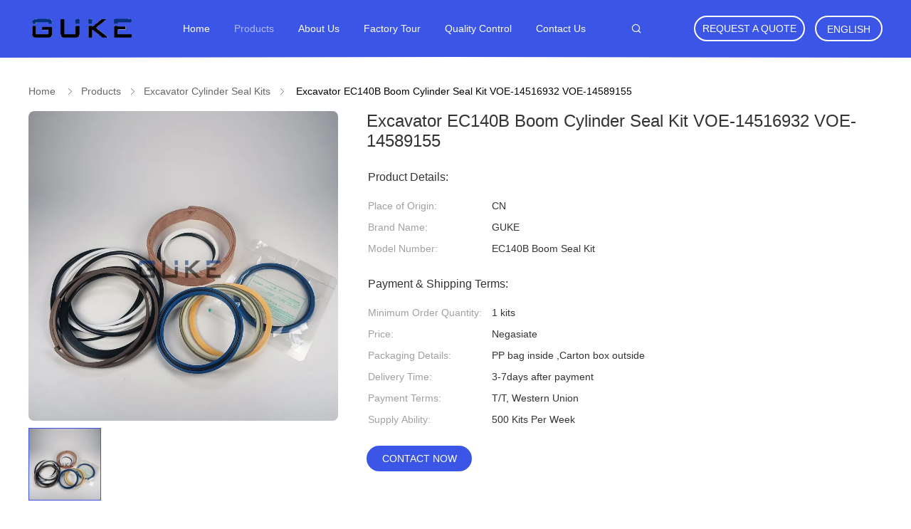

--- FILE ---
content_type: text/html
request_url: https://www.sealskit.com/sale-14013851-excavator-ec140b-boom-cylinder-seal-kit-voe-14516932-voe-14589155.html
body_size: 33330
content:

<!DOCTYPE html>
<html lang="en">
<head>
	<meta charset="utf-8">
	<meta http-equiv="X-UA-Compatible" content="IE=edge">
	<meta name="viewport" content="width=device-width, initial-scale=1.0, maximum-scale=5.1, minimum-scale=1">
    <title> Excavator EC140B Boom Cylinder Seal Kit VOE-14516932 VOE-14589155</title>
    <meta name="keywords" content="EC140B Boom cylinder seal kit, boom seal kit VOE-14516932, cylinder seal kit VOE-14589155, Excavator Cylinder Seal Kits" />
    <meta name="description" content="High quality  Excavator EC140B Boom Cylinder Seal Kit VOE-14516932 VOE-14589155 from China, China's leading product market EC140B Boom cylinder seal kit product, with strict quality control boom seal kit VOE-14516932 factories, producing high quality cylinder seal kit VOE-14589155 Products." />
    <link rel='preload'
					  href=/photo/sealskit/sitetpl/style/common.css?ver=1731668628 as='style'><link type='text/css' rel='stylesheet'
					  href=/photo/sealskit/sitetpl/style/common.css?ver=1731668628 media='all'><meta property="og:title" content=" Excavator EC140B Boom Cylinder Seal Kit VOE-14516932 VOE-14589155" />
<meta property="og:description" content="High quality  Excavator EC140B Boom Cylinder Seal Kit VOE-14516932 VOE-14589155 from China, China's leading product market EC140B Boom cylinder seal kit product, with strict quality control boom seal kit VOE-14516932 factories, producing high quality cylinder seal kit VOE-14589155 Products." />
<meta property="og:type" content="product" />
<meta property="og:availability" content="instock" />
<meta property="og:site_name" content="Guangzhou Guke Construction Machinery Co., Ltd." />
<meta property="og:url" content="https://www.sealskit.com/sale-14013851-excavator-ec140b-boom-cylinder-seal-kit-voe-14516932-voe-14589155.html" />
<meta property="og:image" content="https://www.sealskit.com/photo/ps34664186-excavator_ec140b_boom_cylinder_seal_kit_voe_14516932_voe_14589155.jpg" />
<link rel="canonical" href="https://www.sealskit.com/sale-14013851-excavator-ec140b-boom-cylinder-seal-kit-voe-14516932-voe-14589155.html" />
<link rel="alternate" href="https://m.sealskit.com/sale-14013851-excavator-ec140b-boom-cylinder-seal-kit-voe-14516932-voe-14589155.html" media="only screen and (max-width: 640px)" />
<link rel="stylesheet" type="text/css" href="/js/guidefirstcommon.css" />
<style type="text/css">
/*<![CDATA[*/
.consent__cookie {position: fixed;top: 0;left: 0;width: 100%;height: 0%;z-index: 100000;}.consent__cookie_bg {position: fixed;top: 0;left: 0;width: 100%;height: 100%;background: #000;opacity: .6;display: none }.consent__cookie_rel {position: fixed;bottom:0;left: 0;width: 100%;background: #fff;display: -webkit-box;display: -ms-flexbox;display: flex;flex-wrap: wrap;padding: 24px 80px;-webkit-box-sizing: border-box;box-sizing: border-box;-webkit-box-pack: justify;-ms-flex-pack: justify;justify-content: space-between;-webkit-transition: all ease-in-out .3s;transition: all ease-in-out .3s }.consent__close {position: absolute;top: 20px;right: 20px;cursor: pointer }.consent__close svg {fill: #777 }.consent__close:hover svg {fill: #000 }.consent__cookie_box {flex: 1;word-break: break-word;}.consent__warm {color: #777;font-size: 16px;margin-bottom: 12px;line-height: 19px }.consent__title {color: #333;font-size: 20px;font-weight: 600;margin-bottom: 12px;line-height: 23px }.consent__itxt {color: #333;font-size: 14px;margin-bottom: 12px;display: -webkit-box;display: -ms-flexbox;display: flex;-webkit-box-align: center;-ms-flex-align: center;align-items: center }.consent__itxt i {display: -webkit-inline-box;display: -ms-inline-flexbox;display: inline-flex;width: 28px;height: 28px;border-radius: 50%;background: #e0f9e9;margin-right: 8px;-webkit-box-align: center;-ms-flex-align: center;align-items: center;-webkit-box-pack: center;-ms-flex-pack: center;justify-content: center }.consent__itxt svg {fill: #3ca860 }.consent__txt {color: #a6a6a6;font-size: 14px;margin-bottom: 8px;line-height: 17px }.consent__btns {display: -webkit-box;display: -ms-flexbox;display: flex;-webkit-box-orient: vertical;-webkit-box-direction: normal;-ms-flex-direction: column;flex-direction: column;-webkit-box-pack: center;-ms-flex-pack: center;justify-content: center;flex-shrink: 0;}.consent__btn {width: 280px;height: 40px;line-height: 40px;text-align: center;background: #3ca860;color: #fff;border-radius: 4px;margin: 8px 0;-webkit-box-sizing: border-box;box-sizing: border-box;cursor: pointer;font-size:14px}.consent__btn:hover {background: #00823b }.consent__btn.empty {color: #3ca860;border: 1px solid #3ca860;background: #fff }.consent__btn.empty:hover {background: #3ca860;color: #fff }.open .consent__cookie_bg {display: block }.open .consent__cookie_rel {bottom: 0 }@media (max-width: 760px) {.consent__btns {width: 100%;align-items: center;}.consent__cookie_rel {padding: 20px 24px }}.consent__cookie.open {display: block;}.consent__cookie {display: none;}
/*]]>*/
</style>
<style type="text/css">
/*<![CDATA[*/
@media only screen and (max-width:640px){.contact_now_dialog .content-wrap .desc{background-image:url(/images/cta_images/bg_s.png) !important}}.contact_now_dialog .content-wrap .content-wrap_header .cta-close{background-image:url(/images/cta_images/sprite.png) !important}.contact_now_dialog .content-wrap .desc{background-image:url(/images/cta_images/bg_l.png) !important}.contact_now_dialog .content-wrap .cta-btn i{background-image:url(/images/cta_images/sprite.png) !important}.contact_now_dialog .content-wrap .head-tip img{content:url(/images/cta_images/cta_contact_now.png) !important}.cusim{background-image:url(/images/imicon/im.svg) !important}.cuswa{background-image:url(/images/imicon/wa.png) !important}.cusall{background-image:url(/images/imicon/allchat.svg) !important}
/*]]>*/
</style>
<script type="text/javascript" src="/js/guidefirstcommon.js"></script>
<script type="text/javascript">
/*<![CDATA[*/
window.isvideotpl = 1;window.detailurl = '/sale-14013851-excavator-ec140b-boom-cylinder-seal-kit-voe-14516932-voe-14589155.html';
var colorUrl = '';var isShowGuide = 2;var showGuideColor = 0;var im_appid = 10003;var im_msg="Good day, what product are you looking for?";

var cta_cid = 50932;var use_defaulProductInfo = 1;var cta_pid = 14013851;var test_company = 0;var webim_domain = '';var company_type = 0;var cta_equipment = 'pc'; var setcookie = 'setwebimCookie(69879,14013851,0)'; var whatsapplink = "https://wa.me/8615959232320?text=Hi%2C+I%27m+interested+in++Excavator+EC140B+Boom+Cylinder+Seal+Kit+VOE-14516932+VOE-14589155."; function insertMeta(){var str = '<meta name="mobile-web-app-capable" content="yes" /><meta name="viewport" content="width=device-width, initial-scale=1.0" />';document.head.insertAdjacentHTML('beforeend',str);} var element = document.querySelector('a.footer_webim_a[href="/webim/webim_tab.html"]');if (element) {element.parentNode.removeChild(element);}

var colorUrl = '';
var aisearch = 0;
var selfUrl = '';
window.playerReportUrl='/vod/view_count/report';
var query_string = ["Products","Detail"];
var g_tp = '';
var customtplcolor = 99606;
var str_chat = 'chat';
				var str_call_now = 'call now';
var str_chat_now = 'chat now';
var str_contact1 = 'Get Best Price';var str_chat_lang='english';var str_contact2 = 'Get Price';var str_contact2 = 'Best Price';var str_contact = 'contact';
window.predomainsub = "";
/*]]>*/
</script>
</head>
<body>
<img src="/logo.gif" style="display:none" alt="logo"/>
<a style="display: none!important;" title="Guangzhou Guke Construction Machinery Co., Ltd." class="float-inquiry" href="/contactnow.html" onclick='setinquiryCookie("{\"showproduct\":1,\"pid\":\"14013851\",\"name\":\" Excavator EC140B Boom Cylinder Seal Kit VOE-14516932 VOE-14589155\",\"source_url\":\"\\/sale-14013851-excavator-ec140b-boom-cylinder-seal-kit-voe-14516932-voe-14589155.html\",\"picurl\":\"\\/photo\\/pd34664186-excavator_ec140b_boom_cylinder_seal_kit_voe_14516932_voe_14589155.jpg\",\"propertyDetail\":[[\"Part Name\",\"EC140B Boom Seal Kit\"],[\"Part No\",\"14516932  14589155\"],[\"Material\",\"PU + PTFE + NY + NBR + IRON + Phenolic\"],[\"Color\",\"Blue Gray Ivory\"]],\"company_name\":null,\"picurl_c\":\"\\/photo\\/pc34664186-excavator_ec140b_boom_cylinder_seal_kit_voe_14516932_voe_14589155.jpg\",\"price\":\"Negasiate\",\"username\":\"Guke\",\"viewTime\":\"Last Login : 8 hours 41 minutes ago\",\"subject\":\"How much for your  Excavator EC140B Boom Cylinder Seal Kit VOE-14516932 VOE-14589155\",\"countrycode\":\"\"}");'></a>
<script>
var originProductInfo = '';
var originProductInfo = {"showproduct":1,"pid":"14013851","name":" Excavator EC140B Boom Cylinder Seal Kit VOE-14516932 VOE-14589155","source_url":"\/sale-14013851-excavator-ec140b-boom-cylinder-seal-kit-voe-14516932-voe-14589155.html","picurl":"\/photo\/pd34664186-excavator_ec140b_boom_cylinder_seal_kit_voe_14516932_voe_14589155.jpg","propertyDetail":[["Part Name","EC140B Boom Seal Kit"],["Part No","14516932  14589155"],["Material","PU + PTFE + NY + NBR + IRON + Phenolic"],["Color","Blue Gray Ivory"]],"company_name":null,"picurl_c":"\/photo\/pc34664186-excavator_ec140b_boom_cylinder_seal_kit_voe_14516932_voe_14589155.jpg","price":"Negasiate","username":"Guke","viewTime":"Last Login : 1 hours 41 minutes ago","subject":"What is the FOB price on your  Excavator EC140B Boom Cylinder Seal Kit VOE-14516932 VOE-14589155","countrycode":""};
var save_url = "/contactsave.html";
var update_url = "/updateinquiry.html";
var productInfo = {};
var defaulProductInfo = {};
var myDate = new Date();
var curDate = myDate.getFullYear()+'-'+(parseInt(myDate.getMonth())+1)+'-'+myDate.getDate();
var message = '';
var default_pop = 1;
var leaveMessageDialog = document.getElementsByClassName('leave-message-dialog')[0]; // 获取弹层
var _$$ = function (dom) {
    return document.querySelectorAll(dom);
};
resInfo = originProductInfo;
resInfo['name'] = resInfo['name'] || '';
defaulProductInfo.pid = resInfo['pid'];
defaulProductInfo.productName = resInfo['name'] ?? '';
defaulProductInfo.productInfo = resInfo['propertyDetail'];
defaulProductInfo.productImg = resInfo['picurl_c'];
defaulProductInfo.subject = resInfo['subject'] ?? '';
defaulProductInfo.productImgAlt = resInfo['name'] ?? '';
var inquirypopup_tmp = 1;
var message = 'Dear,'+'\r\n'+"I am interested in"+' '+trim(resInfo['name'])+", could you send me more details such as type, size, MOQ, material, etc."+'\r\n'+"Thanks!"+'\r\n'+"Waiting for your reply.";
var message_1 = 'Dear,'+'\r\n'+"I am interested in"+' '+trim(resInfo['name'])+", could you send me more details such as type, size, MOQ, material, etc."+'\r\n'+"Thanks!"+'\r\n'+"Waiting for your reply.";
var message_2 = 'Hello,'+'\r\n'+"I am looking for"+' '+trim(resInfo['name'])+", please send me the price, specification and picture."+'\r\n'+"Your swift response will be highly appreciated."+'\r\n'+"Feel free to contact me for more information."+'\r\n'+"Thanks a lot.";
var message_3 = 'Hello,'+'\r\n'+trim(resInfo['name'])+' '+"meets my expectations."+'\r\n'+"Please give me the best price and some other product information."+'\r\n'+"Feel free to contact me via my mail."+'\r\n'+"Thanks a lot.";

var message_4 = 'Dear,'+'\r\n'+"What is the FOB price on your"+' '+trim(resInfo['name'])+'?'+'\r\n'+"Which is the nearest port name?"+'\r\n'+"Please reply me as soon as possible, it would be better to share further information."+'\r\n'+"Regards!";
var message_5 = 'Hi there,'+'\r\n'+"I am very interested in your"+' '+trim(resInfo['name'])+'.'+'\r\n'+"Please send me your product details."+'\r\n'+"Looking forward to your quick reply."+'\r\n'+"Feel free to contact me by mail."+'\r\n'+"Regards!";

var message_6 = 'Dear,'+'\r\n'+"Please provide us with information about your"+' '+trim(resInfo['name'])+", such as type, size, material, and of course the best price."+'\r\n'+"Looking forward to your quick reply."+'\r\n'+"Thank you!";
var message_7 = 'Dear,'+'\r\n'+"Can you supply"+' '+trim(resInfo['name'])+" for us?"+'\r\n'+"First we want a price list and some product details."+'\r\n'+"I hope to get reply asap and look forward to cooperation."+'\r\n'+"Thank you very much.";
var message_8 = 'hi,'+'\r\n'+"I am looking for"+' '+trim(resInfo['name'])+", please give me some more detailed product information."+'\r\n'+"I look forward to your reply."+'\r\n'+"Thank you!";
var message_9 = 'Hello,'+'\r\n'+"Your"+' '+trim(resInfo['name'])+" meets my requirements very well."+'\r\n'+"Please send me the price, specification, and similar model will be OK."+'\r\n'+"Feel free to chat with me."+'\r\n'+"Thanks!";
var message_10 = 'Dear,'+'\r\n'+"I want to know more about the details and quotation of"+' '+trim(resInfo['name'])+'.'+'\r\n'+"Feel free to contact me."+'\r\n'+"Regards!";

var r = getRandom(1,10);

defaulProductInfo.message = eval("message_"+r);
    defaulProductInfo.message = eval("message_"+r);
        var mytAjax = {

    post: function(url, data, fn) {
        var xhr = new XMLHttpRequest();
        xhr.open("POST", url, true);
        xhr.setRequestHeader("Content-Type", "application/x-www-form-urlencoded;charset=UTF-8");
        xhr.setRequestHeader("X-Requested-With", "XMLHttpRequest");
        xhr.setRequestHeader('Content-Type','text/plain;charset=UTF-8');
        xhr.onreadystatechange = function() {
            if(xhr.readyState == 4 && (xhr.status == 200 || xhr.status == 304)) {
                fn.call(this, xhr.responseText);
            }
        };
        xhr.send(data);
    },

    postform: function(url, data, fn) {
        var xhr = new XMLHttpRequest();
        xhr.open("POST", url, true);
        xhr.setRequestHeader("X-Requested-With", "XMLHttpRequest");
        xhr.onreadystatechange = function() {
            if(xhr.readyState == 4 && (xhr.status == 200 || xhr.status == 304)) {
                fn.call(this, xhr.responseText);
            }
        };
        xhr.send(data);
    }
};
/*window.onload = function(){
    leaveMessageDialog = document.getElementsByClassName('leave-message-dialog')[0];
    if (window.localStorage.recordDialogStatus=='undefined' || (window.localStorage.recordDialogStatus!='undefined' && window.localStorage.recordDialogStatus != curDate)) {
        setTimeout(function(){
            if(parseInt(inquirypopup_tmp%10) == 1){
                creatDialog(defaulProductInfo, 1);
            }
        }, 6000);
    }
};*/
function trim(str)
{
    str = str.replace(/(^\s*)/g,"");
    return str.replace(/(\s*$)/g,"");
};
function getRandom(m,n){
    var num = Math.floor(Math.random()*(m - n) + n);
    return num;
};
function strBtn(param) {

    var starattextarea = document.getElementById("textareamessage").value.length;
    var email = document.getElementById("startEmail").value;

    var default_tip = document.querySelectorAll(".watermark_container").length;
    if (20 < starattextarea && starattextarea < 3000) {
        if(default_tip>0){
            document.getElementById("textareamessage1").parentNode.parentNode.nextElementSibling.style.display = "none";
        }else{
            document.getElementById("textareamessage1").parentNode.nextElementSibling.style.display = "none";
        }

    } else {
        if(default_tip>0){
            document.getElementById("textareamessage1").parentNode.parentNode.nextElementSibling.style.display = "block";
        }else{
            document.getElementById("textareamessage1").parentNode.nextElementSibling.style.display = "block";
        }

        return;
    }

    // var re = /^([a-zA-Z0-9_-])+@([a-zA-Z0-9_-])+\.([a-zA-Z0-9_-])+/i;/*邮箱不区分大小写*/
    var re = /^[a-zA-Z0-9][\w-]*(\.?[\w-]+)*@[a-zA-Z0-9-]+(\.[a-zA-Z0-9]+)+$/i;
    if (!re.test(email)) {
        document.getElementById("startEmail").nextElementSibling.style.display = "block";
        return;
    } else {
        document.getElementById("startEmail").nextElementSibling.style.display = "none";
    }

    var subject = document.getElementById("pop_subject").value;
    var pid = document.getElementById("pop_pid").value;
    var message = document.getElementById("textareamessage").value;
    var sender_email = document.getElementById("startEmail").value;
    var tel = '';
    if (document.getElementById("tel0") != undefined && document.getElementById("tel0") != '')
        tel = document.getElementById("tel0").value;
    var form_serialize = '&tel='+tel;

    form_serialize = form_serialize.replace(/\+/g, "%2B");
    mytAjax.post(save_url,"pid="+pid+"&subject="+subject+"&email="+sender_email+"&message="+(message)+form_serialize,function(res){
        var mes = JSON.parse(res);
        if(mes.status == 200){
            var iid = mes.iid;
            document.getElementById("pop_iid").value = iid;
            document.getElementById("pop_uuid").value = mes.uuid;

            if(typeof gtag_report_conversion === "function"){
                gtag_report_conversion();//执行统计js代码
            }
            if(typeof fbq === "function"){
                fbq('track','Purchase');//执行统计js代码
            }
        }
    });
    for (var index = 0; index < document.querySelectorAll(".dialog-content-pql").length; index++) {
        document.querySelectorAll(".dialog-content-pql")[index].style.display = "none";
    };
    $('#idphonepql').val(tel);
    document.getElementById("dialog-content-pql-id").style.display = "block";
    ;
};
function twoBtnOk(param) {

    var selectgender = document.getElementById("Mr").innerHTML;
    var iid = document.getElementById("pop_iid").value;
    var sendername = document.getElementById("idnamepql").value;
    var senderphone = document.getElementById("idphonepql").value;
    var sendercname = document.getElementById("idcompanypql").value;
    var uuid = document.getElementById("pop_uuid").value;
    var gender = 2;
    if(selectgender == 'Mr.') gender = 0;
    if(selectgender == 'Mrs.') gender = 1;
    var pid = document.getElementById("pop_pid").value;
    var form_serialize = '';

        form_serialize = form_serialize.replace(/\+/g, "%2B");

    mytAjax.post(update_url,"iid="+iid+"&gender="+gender+"&uuid="+uuid+"&name="+(sendername)+"&tel="+(senderphone)+"&company="+(sendercname)+form_serialize,function(res){});

    for (var index = 0; index < document.querySelectorAll(".dialog-content-pql").length; index++) {
        document.querySelectorAll(".dialog-content-pql")[index].style.display = "none";
    };
    document.getElementById("dialog-content-pql-ok").style.display = "block";

};
function toCheckMust(name) {
    $('#'+name+'error').hide();
}
function handClidk(param) {
    var starattextarea = document.getElementById("textareamessage1").value.length;
    var email = document.getElementById("startEmail1").value;
    var default_tip = document.querySelectorAll(".watermark_container").length;
    if (20 < starattextarea && starattextarea < 3000) {
        if(default_tip>0){
            document.getElementById("textareamessage1").parentNode.parentNode.nextElementSibling.style.display = "none";
        }else{
            document.getElementById("textareamessage1").parentNode.nextElementSibling.style.display = "none";
        }

    } else {
        if(default_tip>0){
            document.getElementById("textareamessage1").parentNode.parentNode.nextElementSibling.style.display = "block";
        }else{
            document.getElementById("textareamessage1").parentNode.nextElementSibling.style.display = "block";
        }

        return;
    }

    // var re = /^([a-zA-Z0-9_-])+@([a-zA-Z0-9_-])+\.([a-zA-Z0-9_-])+/i;
    var re = /^[a-zA-Z0-9][\w-]*(\.?[\w-]+)*@[a-zA-Z0-9-]+(\.[a-zA-Z0-9]+)+$/i;
    if (!re.test(email)) {
        document.getElementById("startEmail1").nextElementSibling.style.display = "block";
        return;
    } else {
        document.getElementById("startEmail1").nextElementSibling.style.display = "none";
    }

    var subject = document.getElementById("pop_subject").value;
    var pid = document.getElementById("pop_pid").value;
    var message = document.getElementById("textareamessage1").value;
    var sender_email = document.getElementById("startEmail1").value;
    var form_serialize = tel = '';
    if (document.getElementById("tel1") != undefined && document.getElementById("tel1") != '')
        tel = document.getElementById("tel1").value;
        mytAjax.post(save_url,"email="+sender_email+"&tel="+tel+"&pid="+pid+"&message="+message+"&subject="+subject+form_serialize,function(res){

        var mes = JSON.parse(res);
        if(mes.status == 200){
            var iid = mes.iid;
            document.getElementById("pop_iid").value = iid;
            document.getElementById("pop_uuid").value = mes.uuid;
            if(typeof gtag_report_conversion === "function"){
                gtag_report_conversion();//执行统计js代码
            }
        }

    });
    for (var index = 0; index < document.querySelectorAll(".dialog-content-pql").length; index++) {
        document.querySelectorAll(".dialog-content-pql")[index].style.display = "none";
    };
    $('#idphonepql').val(tel);
    document.getElementById("dialog-content-pql-id").style.display = "block";

};
window.addEventListener('load', function () {
    $('.checkbox-wrap label').each(function(){
        if($(this).find('input').prop('checked')){
            $(this).addClass('on')
        }else {
            $(this).removeClass('on')
        }
    })
    $(document).on('click', '.checkbox-wrap label' , function(ev){
        if (ev.target.tagName.toUpperCase() != 'INPUT') {
            $(this).toggleClass('on')
        }
    })
})

function hand_video(pdata) {
    data = JSON.parse(pdata);
    productInfo.productName = data.productName;
    productInfo.productInfo = data.productInfo;
    productInfo.productImg = data.productImg;
    productInfo.subject = data.subject;

    var message = 'Dear,'+'\r\n'+"I am interested in"+' '+trim(data.productName)+", could you send me more details such as type, size, quantity, material, etc."+'\r\n'+"Thanks!"+'\r\n'+"Waiting for your reply.";

    var message = 'Dear,'+'\r\n'+"I am interested in"+' '+trim(data.productName)+", could you send me more details such as type, size, MOQ, material, etc."+'\r\n'+"Thanks!"+'\r\n'+"Waiting for your reply.";
    var message_1 = 'Dear,'+'\r\n'+"I am interested in"+' '+trim(data.productName)+", could you send me more details such as type, size, MOQ, material, etc."+'\r\n'+"Thanks!"+'\r\n'+"Waiting for your reply.";
    var message_2 = 'Hello,'+'\r\n'+"I am looking for"+' '+trim(data.productName)+", please send me the price, specification and picture."+'\r\n'+"Your swift response will be highly appreciated."+'\r\n'+"Feel free to contact me for more information."+'\r\n'+"Thanks a lot.";
    var message_3 = 'Hello,'+'\r\n'+trim(data.productName)+' '+"meets my expectations."+'\r\n'+"Please give me the best price and some other product information."+'\r\n'+"Feel free to contact me via my mail."+'\r\n'+"Thanks a lot.";

    var message_4 = 'Dear,'+'\r\n'+"What is the FOB price on your"+' '+trim(data.productName)+'?'+'\r\n'+"Which is the nearest port name?"+'\r\n'+"Please reply me as soon as possible, it would be better to share further information."+'\r\n'+"Regards!";
    var message_5 = 'Hi there,'+'\r\n'+"I am very interested in your"+' '+trim(data.productName)+'.'+'\r\n'+"Please send me your product details."+'\r\n'+"Looking forward to your quick reply."+'\r\n'+"Feel free to contact me by mail."+'\r\n'+"Regards!";

    var message_6 = 'Dear,'+'\r\n'+"Please provide us with information about your"+' '+trim(data.productName)+", such as type, size, material, and of course the best price."+'\r\n'+"Looking forward to your quick reply."+'\r\n'+"Thank you!";
    var message_7 = 'Dear,'+'\r\n'+"Can you supply"+' '+trim(data.productName)+" for us?"+'\r\n'+"First we want a price list and some product details."+'\r\n'+"I hope to get reply asap and look forward to cooperation."+'\r\n'+"Thank you very much.";
    var message_8 = 'hi,'+'\r\n'+"I am looking for"+' '+trim(data.productName)+", please give me some more detailed product information."+'\r\n'+"I look forward to your reply."+'\r\n'+"Thank you!";
    var message_9 = 'Hello,'+'\r\n'+"Your"+' '+trim(data.productName)+" meets my requirements very well."+'\r\n'+"Please send me the price, specification, and similar model will be OK."+'\r\n'+"Feel free to chat with me."+'\r\n'+"Thanks!";
    var message_10 = 'Dear,'+'\r\n'+"I want to know more about the details and quotation of"+' '+trim(data.productName)+'.'+'\r\n'+"Feel free to contact me."+'\r\n'+"Regards!";

    var r = getRandom(1,10);

    productInfo.message = eval("message_"+r);
            if(parseInt(inquirypopup_tmp/10) == 1){
        productInfo.message = "";
    }
    productInfo.pid = data.pid;
    creatDialog(productInfo, 2);
};

function handDialog(pdata) {
    data = JSON.parse(pdata);
    productInfo.productName = data.productName;
    productInfo.productInfo = data.productInfo;
    productInfo.productImg = data.productImg;
    productInfo.subject = data.subject;

    var message = 'Dear,'+'\r\n'+"I am interested in"+' '+trim(data.productName)+", could you send me more details such as type, size, quantity, material, etc."+'\r\n'+"Thanks!"+'\r\n'+"Waiting for your reply.";

    var message = 'Dear,'+'\r\n'+"I am interested in"+' '+trim(data.productName)+", could you send me more details such as type, size, MOQ, material, etc."+'\r\n'+"Thanks!"+'\r\n'+"Waiting for your reply.";
    var message_1 = 'Dear,'+'\r\n'+"I am interested in"+' '+trim(data.productName)+", could you send me more details such as type, size, MOQ, material, etc."+'\r\n'+"Thanks!"+'\r\n'+"Waiting for your reply.";
    var message_2 = 'Hello,'+'\r\n'+"I am looking for"+' '+trim(data.productName)+", please send me the price, specification and picture."+'\r\n'+"Your swift response will be highly appreciated."+'\r\n'+"Feel free to contact me for more information."+'\r\n'+"Thanks a lot.";
    var message_3 = 'Hello,'+'\r\n'+trim(data.productName)+' '+"meets my expectations."+'\r\n'+"Please give me the best price and some other product information."+'\r\n'+"Feel free to contact me via my mail."+'\r\n'+"Thanks a lot.";

    var message_4 = 'Dear,'+'\r\n'+"What is the FOB price on your"+' '+trim(data.productName)+'?'+'\r\n'+"Which is the nearest port name?"+'\r\n'+"Please reply me as soon as possible, it would be better to share further information."+'\r\n'+"Regards!";
    var message_5 = 'Hi there,'+'\r\n'+"I am very interested in your"+' '+trim(data.productName)+'.'+'\r\n'+"Please send me your product details."+'\r\n'+"Looking forward to your quick reply."+'\r\n'+"Feel free to contact me by mail."+'\r\n'+"Regards!";

    var message_6 = 'Dear,'+'\r\n'+"Please provide us with information about your"+' '+trim(data.productName)+", such as type, size, material, and of course the best price."+'\r\n'+"Looking forward to your quick reply."+'\r\n'+"Thank you!";
    var message_7 = 'Dear,'+'\r\n'+"Can you supply"+' '+trim(data.productName)+" for us?"+'\r\n'+"First we want a price list and some product details."+'\r\n'+"I hope to get reply asap and look forward to cooperation."+'\r\n'+"Thank you very much.";
    var message_8 = 'hi,'+'\r\n'+"I am looking for"+' '+trim(data.productName)+", please give me some more detailed product information."+'\r\n'+"I look forward to your reply."+'\r\n'+"Thank you!";
    var message_9 = 'Hello,'+'\r\n'+"Your"+' '+trim(data.productName)+" meets my requirements very well."+'\r\n'+"Please send me the price, specification, and similar model will be OK."+'\r\n'+"Feel free to chat with me."+'\r\n'+"Thanks!";
    var message_10 = 'Dear,'+'\r\n'+"I want to know more about the details and quotation of"+' '+trim(data.productName)+'.'+'\r\n'+"Feel free to contact me."+'\r\n'+"Regards!";

    var r = getRandom(1,10);
    productInfo.message = eval("message_"+r);
            if(parseInt(inquirypopup_tmp/10) == 1){
        productInfo.message = "";
    }
    productInfo.pid = data.pid;
    creatDialog(productInfo, 2);
};

function closepql(param) {

    leaveMessageDialog.style.display = 'none';
};

function closepql2(param) {

    for (var index = 0; index < document.querySelectorAll(".dialog-content-pql").length; index++) {
        document.querySelectorAll(".dialog-content-pql")[index].style.display = "none";
    };
    document.getElementById("dialog-content-pql-ok").style.display = "block";
};

function decodeHtmlEntities(str) {
    var tempElement = document.createElement('div');
    tempElement.innerHTML = str;
    return tempElement.textContent || tempElement.innerText || '';
}

function initProduct(productInfo,type){

    productInfo.productName = decodeHtmlEntities(productInfo.productName);
    productInfo.message = decodeHtmlEntities(productInfo.message);

    leaveMessageDialog = document.getElementsByClassName('leave-message-dialog')[0];
    leaveMessageDialog.style.display = "block";
    if(type == 3){
        var popinquiryemail = document.getElementById("popinquiryemail").value;
        _$$("#startEmail1")[0].value = popinquiryemail;
    }else{
        _$$("#startEmail1")[0].value = "";
    }
    _$$("#startEmail")[0].value = "";
    _$$("#idnamepql")[0].value = "";
    _$$("#idphonepql")[0].value = "";
    _$$("#idcompanypql")[0].value = "";

    _$$("#pop_pid")[0].value = productInfo.pid;
    _$$("#pop_subject")[0].value = productInfo.subject;
    
    if(parseInt(inquirypopup_tmp/10) == 1){
        productInfo.message = "";
    }

    _$$("#textareamessage1")[0].value = productInfo.message;
    _$$("#textareamessage")[0].value = productInfo.message;

    _$$("#dialog-content-pql-id .titlep")[0].innerHTML = productInfo.productName;
    _$$("#dialog-content-pql-id img")[0].setAttribute("src", productInfo.productImg);
    _$$("#dialog-content-pql-id img")[0].setAttribute("alt", productInfo.productImgAlt);

    _$$("#dialog-content-pql-id-hand img")[0].setAttribute("src", productInfo.productImg);
    _$$("#dialog-content-pql-id-hand img")[0].setAttribute("alt", productInfo.productImgAlt);
    _$$("#dialog-content-pql-id-hand .titlep")[0].innerHTML = productInfo.productName;

    if (productInfo.productInfo.length > 0) {
        var ul2, ul;
        ul = document.createElement("ul");
        for (var index = 0; index < productInfo.productInfo.length; index++) {
            var el = productInfo.productInfo[index];
            var li = document.createElement("li");
            var span1 = document.createElement("span");
            span1.innerHTML = el[0] + ":";
            var span2 = document.createElement("span");
            span2.innerHTML = el[1];
            li.appendChild(span1);
            li.appendChild(span2);
            ul.appendChild(li);

        }
        ul2 = ul.cloneNode(true);
        if (type === 1) {
            _$$("#dialog-content-pql-id .left")[0].replaceChild(ul, _$$("#dialog-content-pql-id .left ul")[0]);
        } else {
            _$$("#dialog-content-pql-id-hand .left")[0].replaceChild(ul2, _$$("#dialog-content-pql-id-hand .left ul")[0]);
            _$$("#dialog-content-pql-id .left")[0].replaceChild(ul, _$$("#dialog-content-pql-id .left ul")[0]);
        }
    };
    for (var index = 0; index < _$$("#dialog-content-pql-id .right ul li").length; index++) {
        _$$("#dialog-content-pql-id .right ul li")[index].addEventListener("click", function (params) {
            _$$("#dialog-content-pql-id .right #Mr")[0].innerHTML = this.innerHTML
        }, false)

    };

};
function closeInquiryCreateDialog() {
    document.getElementById("xuanpan_dialog_box_pql").style.display = "none";
};
function showInquiryCreateDialog() {
    document.getElementById("xuanpan_dialog_box_pql").style.display = "block";
};
function submitPopInquiry(){
    var message = document.getElementById("inquiry_message").value;
    var email = document.getElementById("inquiry_email").value;
    var subject = defaulProductInfo.subject;
    var pid = defaulProductInfo.pid;
    if (email === undefined) {
        showInquiryCreateDialog();
        document.getElementById("inquiry_email").style.border = "1px solid red";
        return false;
    };
    if (message === undefined) {
        showInquiryCreateDialog();
        document.getElementById("inquiry_message").style.border = "1px solid red";
        return false;
    };
    if (email.search(/^\w+((-\w+)|(\.\w+))*\@[A-Za-z0-9]+((\.|-)[A-Za-z0-9]+)*\.[A-Za-z0-9]+$/) == -1) {
        document.getElementById("inquiry_email").style.border= "1px solid red";
        showInquiryCreateDialog();
        return false;
    } else {
        document.getElementById("inquiry_email").style.border= "";
    };
    if (message.length < 20 || message.length >3000) {
        showInquiryCreateDialog();
        document.getElementById("inquiry_message").style.border = "1px solid red";
        return false;
    } else {
        document.getElementById("inquiry_message").style.border = "";
    };
    var tel = '';
    if (document.getElementById("tel") != undefined && document.getElementById("tel") != '')
        tel = document.getElementById("tel").value;

    mytAjax.post(save_url,"pid="+pid+"&subject="+subject+"&email="+email+"&message="+(message)+'&tel='+tel,function(res){
        var mes = JSON.parse(res);
        if(mes.status == 200){
            var iid = mes.iid;
            document.getElementById("pop_iid").value = iid;
            document.getElementById("pop_uuid").value = mes.uuid;

        }
    });
    initProduct(defaulProductInfo);
    for (var index = 0; index < document.querySelectorAll(".dialog-content-pql").length; index++) {
        document.querySelectorAll(".dialog-content-pql")[index].style.display = "none";
    };
    $('#idphonepql').val(tel);
    document.getElementById("dialog-content-pql-id").style.display = "block";

};

//带附件上传
function submitPopInquiryfile(email_id,message_id,check_sort,name_id,phone_id,company_id,attachments){

    if(typeof(check_sort) == 'undefined'){
        check_sort = 0;
    }
    var message = document.getElementById(message_id).value;
    var email = document.getElementById(email_id).value;
    var attachments = document.getElementById(attachments).value;
    if(typeof(name_id) !== 'undefined' && name_id != ""){
        var name  = document.getElementById(name_id).value;
    }
    if(typeof(phone_id) !== 'undefined' && phone_id != ""){
        var phone = document.getElementById(phone_id).value;
    }
    if(typeof(company_id) !== 'undefined' && company_id != ""){
        var company = document.getElementById(company_id).value;
    }
    var subject = defaulProductInfo.subject;
    var pid = defaulProductInfo.pid;

    if(check_sort == 0){
        if (email === undefined) {
            showInquiryCreateDialog();
            document.getElementById(email_id).style.border = "1px solid red";
            return false;
        };
        if (message === undefined) {
            showInquiryCreateDialog();
            document.getElementById(message_id).style.border = "1px solid red";
            return false;
        };

        if (email.search(/^\w+((-\w+)|(\.\w+))*\@[A-Za-z0-9]+((\.|-)[A-Za-z0-9]+)*\.[A-Za-z0-9]+$/) == -1) {
            document.getElementById(email_id).style.border= "1px solid red";
            showInquiryCreateDialog();
            return false;
        } else {
            document.getElementById(email_id).style.border= "";
        };
        if (message.length < 20 || message.length >3000) {
            showInquiryCreateDialog();
            document.getElementById(message_id).style.border = "1px solid red";
            return false;
        } else {
            document.getElementById(message_id).style.border = "";
        };
    }else{

        if (message === undefined) {
            showInquiryCreateDialog();
            document.getElementById(message_id).style.border = "1px solid red";
            return false;
        };

        if (email === undefined) {
            showInquiryCreateDialog();
            document.getElementById(email_id).style.border = "1px solid red";
            return false;
        };

        if (message.length < 20 || message.length >3000) {
            showInquiryCreateDialog();
            document.getElementById(message_id).style.border = "1px solid red";
            return false;
        } else {
            document.getElementById(message_id).style.border = "";
        };

        if (email.search(/^\w+((-\w+)|(\.\w+))*\@[A-Za-z0-9]+((\.|-)[A-Za-z0-9]+)*\.[A-Za-z0-9]+$/) == -1) {
            document.getElementById(email_id).style.border= "1px solid red";
            showInquiryCreateDialog();
            return false;
        } else {
            document.getElementById(email_id).style.border= "";
        };

    };

    mytAjax.post(save_url,"pid="+pid+"&subject="+subject+"&email="+email+"&message="+message+"&company="+company+"&attachments="+attachments,function(res){
        var mes = JSON.parse(res);
        if(mes.status == 200){
            var iid = mes.iid;
            document.getElementById("pop_iid").value = iid;
            document.getElementById("pop_uuid").value = mes.uuid;

            if(typeof gtag_report_conversion === "function"){
                gtag_report_conversion();//执行统计js代码
            }
            if(typeof fbq === "function"){
                fbq('track','Purchase');//执行统计js代码
            }
        }
    });
    initProduct(defaulProductInfo);

    if(name !== undefined && name != ""){
        _$$("#idnamepql")[0].value = name;
    }

    if(phone !== undefined && phone != ""){
        _$$("#idphonepql")[0].value = phone;
    }

    if(company !== undefined && company != ""){
        _$$("#idcompanypql")[0].value = company;
    }

    for (var index = 0; index < document.querySelectorAll(".dialog-content-pql").length; index++) {
        document.querySelectorAll(".dialog-content-pql")[index].style.display = "none";
    };
    document.getElementById("dialog-content-pql-id").style.display = "block";

};
function submitPopInquiryByParam(email_id,message_id,check_sort,name_id,phone_id,company_id){

    if(typeof(check_sort) == 'undefined'){
        check_sort = 0;
    }

    var senderphone = '';
    var message = document.getElementById(message_id).value;
    var email = document.getElementById(email_id).value;
    if(typeof(name_id) !== 'undefined' && name_id != ""){
        var name  = document.getElementById(name_id).value;
    }
    if(typeof(phone_id) !== 'undefined' && phone_id != ""){
        var phone = document.getElementById(phone_id).value;
        senderphone = phone;
    }
    if(typeof(company_id) !== 'undefined' && company_id != ""){
        var company = document.getElementById(company_id).value;
    }
    var subject = defaulProductInfo.subject;
    var pid = defaulProductInfo.pid;

    if(check_sort == 0){
        if (email === undefined) {
            showInquiryCreateDialog();
            document.getElementById(email_id).style.border = "1px solid red";
            return false;
        };
        if (message === undefined) {
            showInquiryCreateDialog();
            document.getElementById(message_id).style.border = "1px solid red";
            return false;
        };

        if (email.search(/^\w+((-\w+)|(\.\w+))*\@[A-Za-z0-9]+((\.|-)[A-Za-z0-9]+)*\.[A-Za-z0-9]+$/) == -1) {
            document.getElementById(email_id).style.border= "1px solid red";
            showInquiryCreateDialog();
            return false;
        } else {
            document.getElementById(email_id).style.border= "";
        };
        if (message.length < 20 || message.length >3000) {
            showInquiryCreateDialog();
            document.getElementById(message_id).style.border = "1px solid red";
            return false;
        } else {
            document.getElementById(message_id).style.border = "";
        };
    }else{

        if (message === undefined) {
            showInquiryCreateDialog();
            document.getElementById(message_id).style.border = "1px solid red";
            return false;
        };

        if (email === undefined) {
            showInquiryCreateDialog();
            document.getElementById(email_id).style.border = "1px solid red";
            return false;
        };

        if (message.length < 20 || message.length >3000) {
            showInquiryCreateDialog();
            document.getElementById(message_id).style.border = "1px solid red";
            return false;
        } else {
            document.getElementById(message_id).style.border = "";
        };

        if (email.search(/^\w+((-\w+)|(\.\w+))*\@[A-Za-z0-9]+((\.|-)[A-Za-z0-9]+)*\.[A-Za-z0-9]+$/) == -1) {
            document.getElementById(email_id).style.border= "1px solid red";
            showInquiryCreateDialog();
            return false;
        } else {
            document.getElementById(email_id).style.border= "";
        };

    };

    var productsku = "";
    if($("#product_sku").length > 0){
        productsku = $("#product_sku").html();
    }

    mytAjax.post(save_url,"tel="+senderphone+"&pid="+pid+"&subject="+subject+"&email="+email+"&message="+message+"&messagesku="+encodeURI(productsku),function(res){
        var mes = JSON.parse(res);
        if(mes.status == 200){
            var iid = mes.iid;
            document.getElementById("pop_iid").value = iid;
            document.getElementById("pop_uuid").value = mes.uuid;

            if(typeof gtag_report_conversion === "function"){
                gtag_report_conversion();//执行统计js代码
            }
            if(typeof fbq === "function"){
                fbq('track','Purchase');//执行统计js代码
            }
        }
    });
    initProduct(defaulProductInfo);

    if(name !== undefined && name != ""){
        _$$("#idnamepql")[0].value = name;
    }

    if(phone !== undefined && phone != ""){
        _$$("#idphonepql")[0].value = phone;
    }

    if(company !== undefined && company != ""){
        _$$("#idcompanypql")[0].value = company;
    }

    for (var index = 0; index < document.querySelectorAll(".dialog-content-pql").length; index++) {
        document.querySelectorAll(".dialog-content-pql")[index].style.display = "none";

    };
    document.getElementById("dialog-content-pql-id").style.display = "block";

};

function creat_videoDialog(productInfo, type) {

    if(type == 1){
        if(default_pop != 1){
            return false;
        }
        window.localStorage.recordDialogStatus = curDate;
    }else{
        default_pop = 0;
    }
    initProduct(productInfo, type);
    if (type === 1) {
        // 自动弹出
        for (var index = 0; index < document.querySelectorAll(".dialog-content-pql").length; index++) {

            document.querySelectorAll(".dialog-content-pql")[index].style.display = "none";
        };
        document.getElementById("dialog-content-pql").style.display = "block";
    } else {
        // 手动弹出
        for (var index = 0; index < document.querySelectorAll(".dialog-content-pql").length; index++) {
            document.querySelectorAll(".dialog-content-pql")[index].style.display = "none";
        };
        document.getElementById("dialog-content-pql-id-hand").style.display = "block";
    }
}

function creatDialog(productInfo, type) {

    if(type == 1){
        if(default_pop != 1){
            return false;
        }
        window.localStorage.recordDialogStatus = curDate;
    }else{
        default_pop = 0;
    }
    initProduct(productInfo, type);
    if (type === 1) {
        // 自动弹出
        for (var index = 0; index < document.querySelectorAll(".dialog-content-pql").length; index++) {

            document.querySelectorAll(".dialog-content-pql")[index].style.display = "none";
        };
        document.getElementById("dialog-content-pql").style.display = "block";
    } else {
        // 手动弹出
        for (var index = 0; index < document.querySelectorAll(".dialog-content-pql").length; index++) {
            document.querySelectorAll(".dialog-content-pql")[index].style.display = "none";
        };
        document.getElementById("dialog-content-pql-id-hand").style.display = "block";
    }
}

//带邮箱信息打开询盘框 emailtype=1表示带入邮箱
function openDialog(emailtype){
    var type = 2;//不带入邮箱，手动弹出
    if(emailtype == 1){
        var popinquiryemail = document.getElementById("popinquiryemail").value;
        // var re = /^([a-zA-Z0-9_-])+@([a-zA-Z0-9_-])+\.([a-zA-Z0-9_-])+/i;
        var re = /^[a-zA-Z0-9][\w-]*(\.?[\w-]+)*@[a-zA-Z0-9-]+(\.[a-zA-Z0-9]+)+$/i;
        if (!re.test(popinquiryemail)) {
            //前端提示样式;
            showInquiryCreateDialog();
            document.getElementById("popinquiryemail").style.border = "1px solid red";
            return false;
        } else {
            //前端提示样式;
        }
        var type = 3;
    }
    creatDialog(defaulProductInfo,type);
}

//上传附件
function inquiryUploadFile(){
    var fileObj = document.querySelector("#fileId").files[0];
    //构建表单数据
    var formData = new FormData();
    var filesize = fileObj.size;
    if(filesize > 10485760 || filesize == 0) {
        document.getElementById("filetips").style.display = "block";
        return false;
    }else {
        document.getElementById("filetips").style.display = "none";
    }
    formData.append('popinquiryfile', fileObj);
    document.getElementById("quotefileform").reset();
    var save_url = "/inquiryuploadfile.html";
    mytAjax.postform(save_url,formData,function(res){
        var mes = JSON.parse(res);
        if(mes.status == 200){
            document.getElementById("uploader-file-info").innerHTML = document.getElementById("uploader-file-info").innerHTML + "<span class=op>"+mes.attfile.name+"<a class=delatt id=att"+mes.attfile.id+" onclick=delatt("+mes.attfile.id+");>Delete</a></span>";
            var nowattachs = document.getElementById("attachments").value;
            if( nowattachs !== ""){
                var attachs = JSON.parse(nowattachs);
                attachs[mes.attfile.id] = mes.attfile;
            }else{
                var attachs = {};
                attachs[mes.attfile.id] = mes.attfile;
            }
            document.getElementById("attachments").value = JSON.stringify(attachs);
        }
    });
}
//附件删除
function delatt(attid)
{
    var nowattachs = document.getElementById("attachments").value;
    if( nowattachs !== ""){
        var attachs = JSON.parse(nowattachs);
        if(attachs[attid] == ""){
            return false;
        }
        var formData = new FormData();
        var delfile = attachs[attid]['filename'];
        var save_url = "/inquirydelfile.html";
        if(delfile != "") {
            formData.append('delfile', delfile);
            mytAjax.postform(save_url, formData, function (res) {
                if(res !== "") {
                    var mes = JSON.parse(res);
                    if (mes.status == 200) {
                        delete attachs[attid];
                        document.getElementById("attachments").value = JSON.stringify(attachs);
                        var s = document.getElementById("att"+attid);
                        s.parentNode.remove();
                    }
                }
            });
        }
    }else{
        return false;
    }
}

</script>
<div class="leave-message-dialog" style="display: none">
<style>
    .leave-message-dialog .close:before, .leave-message-dialog .close:after{
        content:initial;
    }
</style>
<div class="dialog-content-pql" id="dialog-content-pql" style="display: none">
    <span class="close" onclick="closepql()"><img src="/images/close.png" alt="close"></span>
    <div class="title">
        <p class="firstp-pql">Leave a Message</p>
        <p class="lastp-pql">We will call you back soon!</p>
    </div>
    <div class="form">
        <div class="textarea">
            <textarea style='font-family: robot;'  name="" id="textareamessage" cols="30" rows="10" style="margin-bottom:14px;width:100%"
                placeholder="Please enter your inquiry details."></textarea>
        </div>
        <p class="error-pql"> <span class="icon-pql"><img src="/images/error.png" alt="Guangzhou Guke Construction Machinery Co., Ltd."></span> Your message must be between 20-3,000 characters!</p>
        <input id="startEmail" type="text" placeholder="Enter your E-mail" onkeydown="if(event.keyCode === 13){ strBtn();}">
        <p class="error-pql"><span class="icon-pql"><img src="/images/error.png" alt="Guangzhou Guke Construction Machinery Co., Ltd."></span> Please check your E-mail! </p>
                <div class="operations">
            <div class='btn' id="submitStart" type="submit" onclick="strBtn()">SUBMIT</div>
        </div>
            </div>
</div>
<div class="dialog-content-pql dialog-content-pql-id" id="dialog-content-pql-id" style="display:none">
        <span class="close" onclick="closepql2()"><svg t="1648434466530" class="icon" viewBox="0 0 1024 1024" version="1.1" xmlns="http://www.w3.org/2000/svg" p-id="2198" width="16" height="16"><path d="M576 512l277.333333 277.333333-64 64-277.333333-277.333333L234.666667 853.333333 170.666667 789.333333l277.333333-277.333333L170.666667 234.666667 234.666667 170.666667l277.333333 277.333333L789.333333 170.666667 853.333333 234.666667 576 512z" fill="#444444" p-id="2199"></path></svg></span>
    <div class="left">
        <div class="img"><img></div>
        <p class="titlep"></p>
        <ul> </ul>
    </div>
    <div class="right">
                <p class="title">More information facilitates better communication.</p>
                <div style="position: relative;">
            <div class="mr"> <span id="Mr">Mr.</span>
                <ul>
                    <li>Mr.</li>
                    <li>Mrs.</li>
                </ul>
            </div>
            <input style="text-indent: 80px;" type="text" id="idnamepql" placeholder="Input your name">
        </div>
        <input type="text"  id="idphonepql"  placeholder="Phone Number">
        <input type="text" id="idcompanypql"  placeholder="Company" onkeydown="if(event.keyCode === 13){ twoBtnOk();}">
                <div class="btn form_new" id="twoBtnOk" onclick="twoBtnOk()">OK</div>
    </div>
</div>

<div class="dialog-content-pql dialog-content-pql-ok" id="dialog-content-pql-ok" style="display:none">
        <span class="close" onclick="closepql()"><svg t="1648434466530" class="icon" viewBox="0 0 1024 1024" version="1.1" xmlns="http://www.w3.org/2000/svg" p-id="2198" width="16" height="16"><path d="M576 512l277.333333 277.333333-64 64-277.333333-277.333333L234.666667 853.333333 170.666667 789.333333l277.333333-277.333333L170.666667 234.666667 234.666667 170.666667l277.333333 277.333333L789.333333 170.666667 853.333333 234.666667 576 512z" fill="#444444" p-id="2199"></path></svg></span>
    <div class="duihaook"></div>
        <p class="title">Submitted successfully!</p>
        <p class="p1" style="text-align: center; font-size: 18px; margin-top: 14px;">We will call you back soon!</p>
    <div class="btn" onclick="closepql()" id="endOk" style="margin: 0 auto;margin-top: 50px;">OK</div>
</div>
<div class="dialog-content-pql dialog-content-pql-id dialog-content-pql-id-hand" id="dialog-content-pql-id-hand"
    style="display:none">
     <input type="hidden" name="pop_pid" id="pop_pid" value="0">
     <input type="hidden" name="pop_subject" id="pop_subject" value="">
     <input type="hidden" name="pop_iid" id="pop_iid" value="0">
     <input type="hidden" name="pop_uuid" id="pop_uuid" value="0">
        <span class="close" onclick="closepql()"><svg t="1648434466530" class="icon" viewBox="0 0 1024 1024" version="1.1" xmlns="http://www.w3.org/2000/svg" p-id="2198" width="16" height="16"><path d="M576 512l277.333333 277.333333-64 64-277.333333-277.333333L234.666667 853.333333 170.666667 789.333333l277.333333-277.333333L170.666667 234.666667 234.666667 170.666667l277.333333 277.333333L789.333333 170.666667 853.333333 234.666667 576 512z" fill="#444444" p-id="2199"></path></svg></span>
    <div class="left">
        <div class="img"><img></div>
        <p class="titlep"></p>
        <ul> </ul>
    </div>
    <div class="right" style="float:right">
                <div class="title">
            <p class="firstp-pql">Leave a Message</p>
            <p class="lastp-pql">We will call you back soon!</p>
        </div>
                <div class="form">
            <div class="textarea">
                <textarea style='font-family: robot;' name="message" id="textareamessage1" cols="30" rows="10"
                    placeholder="Please enter your inquiry details."></textarea>
            </div>
            <p class="error-pql"> <span class="icon-pql"><img src="/images/error.png" alt="Guangzhou Guke Construction Machinery Co., Ltd."></span> Your message must be between 20-3,000 characters!</p>

                            <input style="display:none" id="tel1" name="tel" type="text" oninput="value=value.replace(/[^0-9_+-]/g,'');" placeholder="Phone Number">
                        <input id='startEmail1' name='email' data-type='1' type='text'
                   placeholder="Enter your E-mail"
                   onkeydown='if(event.keyCode === 13){ handClidk();}'>
            
            <p class='error-pql'><span class='icon-pql'>
                    <img src="/images/error.png" alt="Guangzhou Guke Construction Machinery Co., Ltd."></span> Please check your E-mail!            </p>

            <div class="operations">
                <div class='btn' id="submitStart1" type="submit" onclick="handClidk()">SUBMIT</div>
            </div>
        </div>
    </div>
</div>
</div>
<div id="xuanpan_dialog_box_pql" class="xuanpan_dialog_box_pql"
    style="display:none;background:rgba(0,0,0,.6);width:100%;height:100%;position: fixed;top:0;left:0;z-index: 999999;">
    <div class="box_pql"
      style="width:526px;height:206px;background:rgba(255,255,255,1);opacity:1;border-radius:4px;position: absolute;left: 50%;top: 50%;transform: translate(-50%,-50%);">
      <div onclick="closeInquiryCreateDialog()" class="close close_create_dialog"
        style="cursor: pointer;height:42px;width:40px;float:right;padding-top: 16px;"><span
          style="display: inline-block;width: 25px;height: 2px;background: rgb(114, 114, 114);transform: rotate(45deg); "><span
            style="display: block;width: 25px;height: 2px;background: rgb(114, 114, 114);transform: rotate(-90deg); "></span></span>
      </div>
      <div
        style="height: 72px; overflow: hidden; text-overflow: ellipsis; display:-webkit-box;-ebkit-line-clamp: 3;-ebkit-box-orient: vertical; margin-top: 58px; padding: 0 84px; font-size: 18px; color: rgba(51, 51, 51, 1); text-align: center; ">
        Please leave your correct email and detailed requirements (20-3,000 characters).</div>
      <div onclick="closeInquiryCreateDialog()" class="close_create_dialog"
        style="width: 139px; height: 36px; background: rgba(253, 119, 34, 1); border-radius: 4px; margin: 16px auto; color: rgba(255, 255, 255, 1); font-size: 18px; line-height: 36px; text-align: center;">
        OK</div>
    </div>
</div>
<style type="text/css">.vr-asidebox {position: fixed; bottom: 290px; left: 16px; width: 160px; height: 90px; background: #eee; overflow: hidden; border: 4px solid rgba(4, 120, 237, 0.24); box-shadow: 0px 8px 16px rgba(0, 0, 0, 0.08); border-radius: 8px; display: none; z-index: 1000; } .vr-small {position: fixed; bottom: 290px; left: 16px; width: 72px; height: 90px; background: url(/images/ctm_icon_vr.png) no-repeat center; background-size: 69.5px; overflow: hidden; display: none; cursor: pointer; z-index: 1000; display: block; text-decoration: none; } .vr-group {position: relative; } .vr-animate {width: 160px; height: 90px; background: #eee; position: relative; } .js-marquee {/*margin-right: 0!important;*/ } .vr-link {position: absolute; top: 0; left: 0; width: 100%; height: 100%; display: none; } .vr-mask {position: absolute; top: 0px; left: 0px; width: 100%; height: 100%; display: block; background: #000; opacity: 0.4; } .vr-jump {position: absolute; top: 0px; left: 0px; width: 100%; height: 100%; display: block; background: url(/images/ctm_icon_see.png) no-repeat center center; background-size: 34px; font-size: 0; } .vr-close {position: absolute; top: 50%; right: 0px; width: 16px; height: 20px; display: block; transform: translate(0, -50%); background: rgba(255, 255, 255, 0.6); border-radius: 4px 0px 0px 4px; cursor: pointer; } .vr-close i {position: absolute; top: 0px; left: 0px; width: 100%; height: 100%; display: block; background: url(/images/ctm_icon_left.png) no-repeat center center; background-size: 16px; } .vr-group:hover .vr-link {display: block; } .vr-logo {position: absolute; top: 4px; left: 4px; width: 50px; height: 14px; background: url(/images/ctm_icon_vrshow.png) no-repeat; background-size: 48px; }
</style>

<style>
.four_global_header_101 .right-box .select_language dt div:hover,
.four_global_header_101 .right-box .select_language dt a:hover
{
        color: #ff7519;
    text-decoration: underline;
		transform: translate(0, -2px);
    z-index: 999;
    transition-duration: .2s;
    }
		
    .four_global_header_101 .right-box .select_language dt  div{
        color: #333;

				height: 36px;
				border-radius: 18px;
				border: 2px solid rgba(255, 255, 255, 1);
				display: block;
				box-sizing: border-box;
				line-height: 34px;
				text-align: center;
				box-sizing: border-box;
    }
		.four_global_header_101 .right-box .select_language_wrap a,
		.four_global_header_101 .right-box .select_language_wrap div
		{
			margin-left: 0px;
		}
		.four_global_header_101 .right-box .select_language{
			width: 156px;
		}
		.four_global_header_101 .right-box .select_language dt{
	    display: flex;
    align-items: center;
		}

</style>
<div class="four_global_header_101">
	<div class="header_ruler">
		<div class="header-logo-wrap">
            <a title="Guangzhou Guke Construction Machinery Co., Ltd." href="//www.sealskit.com"><img onerror="$(this).parent().hide();" src="/logo.gif" alt="Guangzhou Guke Construction Machinery Co., Ltd." /></a>		</div>
		<div class="navigation">
			<ul>
                									<li class=""><a target="_self" title="" href="/">Home</a></li>
				                									<li class="on"><a target="_self" title="" href="/products.html">Products</a>						<div class="sub-menu" style="display: none;">
															<a title="China Excavator Cylinder Seal Kits Manufacturers" href="/supplier-439536-excavator-cylinder-seal-kits">Excavator Cylinder Seal Kits</a>															<a title="China Hydraulic Breaker Seal Kit Manufacturers" href="/supplier-439894-hydraulic-breaker-seal-kit">Hydraulic Breaker Seal Kit</a>															<a title="China Control Valve Seal Kit Manufacturers" href="/supplier-439806-control-valve-seal-kit">Control Valve Seal Kit</a>															<a title="China Hydraulic Pump Seal Kit Manufacturers" href="/supplier-439807-hydraulic-pump-seal-kit">Hydraulic Pump Seal Kit</a>															<a title="China Excavator Seal Kit Manufacturers" href="/supplier-439808-excavator-seal-kit">Excavator Seal Kit</a>															<a title="China Swing Motor Seal Kit Manufacturers" href="/supplier-439809-swing-motor-seal-kit">Swing Motor Seal Kit</a>															<a title="China Center Joint Seal Kit Manufacturers" href="/supplier-439811-center-joint-seal-kit">Center Joint Seal Kit</a>															<a title="China Track Adjuster Seal Kit Manufacturers" href="/supplier-439812-track-adjuster-seal-kit">Track Adjuster Seal Kit</a>															<a title="China Dozer Seal Kit Manufacturers" href="/supplier-439813-dozer-seal-kit">Dozer Seal Kit</a>															<a title="China Hydraulic Breaker Diaphragm Manufacturers" href="/supplier-439815-hydraulic-breaker-diaphragm">Hydraulic Breaker Diaphragm</a>															<a title="China O Ring Kit Box Manufacturers" href="/supplier-439891-o-ring-kit-box">O Ring Kit Box</a>															<a title="China Excavator Spare Parts Manufacturers" href="/supplier-439897-excavator-spare-parts">Excavator Spare Parts</a>															<a title="China Loader Seal kit Manufacturers" href="/supplier-4277580-loader-seal-kit">Loader Seal kit</a>															<a title="China Motor Grader Seal Kit Manufacturers" href="/supplier-4282629-motor-grader-seal-kit">Motor Grader Seal Kit</a>															<a title="China Turning Tool Manufacturers" href="/supplier-4703022-turning-tool">Turning Tool</a>															<a title="China Milling Tool Manufacturers" href="/supplier-4703024-milling-tool">Milling Tool</a>													</div>
					</li>
				                									<li class=""><a target="_self" title="" href="/aboutus.html">About Us</a></li>
				                									<li class=""><a target="_self" title="" href="/factory.html">Factory Tour</a></li>
				                									<li class=""><a target="_self" title="" href="/quality.html">Quality Control</a></li>
				                									<li class=""><a target="_self" title="" href="/contactus.html">Contact Us</a></li>
				                                <!--导航链接配置项-->
                
			</ul>
		</div>
 
		<div class="right-box">
                            <a rel="nofollow" class="req-b" target="_blank" onclick="document.getElementById(&#039;hu_header_click_form&#039;).action=&#039;/contactnow.html&#039;;document.getElementById(&#039;hu_header_click_form&#039;).target=&#039;_blank&#039;;document.getElementById(&#039;hu_header_click_form&#039;).submit();" title="" href="javascript:;">Request A Quote</a>            			<div class="select_language_wrap">

                				<span class="a english">English</span>
				<dl class="select_language">
                    						<dt class="en">
							  <img src="[data-uri]" alt="" style="width: 16px; height: 12px; margin-right: 8px; border: 1px solid #ccc;">
                                                        <a title="English" href="https://www.sealskit.com/sale-14013851-excavator-ec140b-boom-cylinder-seal-kit-voe-14516932-voe-14589155.html">English</a>            
						</dt>
                    						<dt class="fr">
							  <img src="[data-uri]" alt="" style="width: 16px; height: 12px; margin-right: 8px; border: 1px solid #ccc;">
                                                        <a title="Français" href="https://french.sealskit.com/sale-14013851-excavator-ec140b-boom-cylinder-seal-kit-voe-14516932-voe-14589155.html">Français</a>            
						</dt>
                    						<dt class="de">
							  <img src="[data-uri]" alt="" style="width: 16px; height: 12px; margin-right: 8px; border: 1px solid #ccc;">
                                                        <a title="Deutsch" href="https://german.sealskit.com/sale-14013851-excavator-ec140b-boom-cylinder-seal-kit-voe-14516932-voe-14589155.html">Deutsch</a>            
						</dt>
                    						<dt class="it">
							  <img src="[data-uri]" alt="" style="width: 16px; height: 12px; margin-right: 8px; border: 1px solid #ccc;">
                                                        <a title="Italiano" href="https://italian.sealskit.com/sale-14013851-excavator-ec140b-boom-cylinder-seal-kit-voe-14516932-voe-14589155.html">Italiano</a>            
						</dt>
                    						<dt class="ru">
							  <img src="[data-uri]" alt="" style="width: 16px; height: 12px; margin-right: 8px; border: 1px solid #ccc;">
                                                        <a title="Русский" href="https://russian.sealskit.com/sale-14013851-excavator-ec140b-boom-cylinder-seal-kit-voe-14516932-voe-14589155.html">Русский</a>            
						</dt>
                    						<dt class="es">
							  <img src="[data-uri]" alt="" style="width: 16px; height: 12px; margin-right: 8px; border: 1px solid #ccc;">
                                                        <a title="Español" href="https://spanish.sealskit.com/sale-14013851-excavator-ec140b-boom-cylinder-seal-kit-voe-14516932-voe-14589155.html">Español</a>            
						</dt>
                    						<dt class="pt">
							  <img src="[data-uri]" alt="" style="width: 16px; height: 12px; margin-right: 8px; border: 1px solid #ccc;">
                                                        <a title="Português" href="https://portuguese.sealskit.com/sale-14013851-excavator-ec140b-boom-cylinder-seal-kit-voe-14516932-voe-14589155.html">Português</a>            
						</dt>
                    						<dt class="nl">
							  <img src="[data-uri]" alt="" style="width: 16px; height: 12px; margin-right: 8px; border: 1px solid #ccc;">
                                                        <a title="Nederlandse" href="https://dutch.sealskit.com/sale-14013851-excavator-ec140b-boom-cylinder-seal-kit-voe-14516932-voe-14589155.html">Nederlandse</a>            
						</dt>
                    						<dt class="el">
							  <img src="[data-uri]" alt="" style="width: 16px; height: 12px; margin-right: 8px; border: 1px solid #ccc;">
                                                        <a title="ελληνικά" href="https://greek.sealskit.com/sale-14013851-excavator-ec140b-boom-cylinder-seal-kit-voe-14516932-voe-14589155.html">ελληνικά</a>            
						</dt>
                    						<dt class="ja">
							  <img src="[data-uri]" alt="" style="width: 16px; height: 12px; margin-right: 8px; border: 1px solid #ccc;">
                                                        <a title="日本語" href="https://japanese.sealskit.com/sale-14013851-excavator-ec140b-boom-cylinder-seal-kit-voe-14516932-voe-14589155.html">日本語</a>            
						</dt>
                    						<dt class="ko">
							  <img src="[data-uri]" alt="" style="width: 16px; height: 12px; margin-right: 8px; border: 1px solid #ccc;">
                                                        <a title="한국" href="https://korean.sealskit.com/sale-14013851-excavator-ec140b-boom-cylinder-seal-kit-voe-14516932-voe-14589155.html">한국</a>            
						</dt>
                    						<dt class="ar">
							  <img src="[data-uri]" alt="" style="width: 16px; height: 12px; margin-right: 8px; border: 1px solid #ccc;">
                                                        <a title="العربية" href="https://arabic.sealskit.com/sale-14013851-excavator-ec140b-boom-cylinder-seal-kit-voe-14516932-voe-14589155.html">العربية</a>            
						</dt>
                    						<dt class="hi">
							  <img src="[data-uri]" alt="" style="width: 16px; height: 12px; margin-right: 8px; border: 1px solid #ccc;">
                                                        <a title="हिन्दी" href="https://hindi.sealskit.com/sale-14013851-excavator-ec140b-boom-cylinder-seal-kit-voe-14516932-voe-14589155.html">हिन्दी</a>            
						</dt>
                    						<dt class="tr">
							  <img src="[data-uri]" alt="" style="width: 16px; height: 12px; margin-right: 8px; border: 1px solid #ccc;">
                                                        <a title="Türkçe" href="https://turkish.sealskit.com/sale-14013851-excavator-ec140b-boom-cylinder-seal-kit-voe-14516932-voe-14589155.html">Türkçe</a>            
						</dt>
                    						<dt class="id">
							  <img src="[data-uri]" alt="" style="width: 16px; height: 12px; margin-right: 8px; border: 1px solid #ccc;">
                                                        <a title="Indonesia" href="https://indonesian.sealskit.com/sale-14013851-excavator-ec140b-boom-cylinder-seal-kit-voe-14516932-voe-14589155.html">Indonesia</a>            
						</dt>
                    						<dt class="vi">
							  <img src="[data-uri]" alt="" style="width: 16px; height: 12px; margin-right: 8px; border: 1px solid #ccc;">
                                                        <a title="Tiếng Việt" href="https://vietnamese.sealskit.com/sale-14013851-excavator-ec140b-boom-cylinder-seal-kit-voe-14516932-voe-14589155.html">Tiếng Việt</a>            
						</dt>
                    						<dt class="th">
							  <img src="[data-uri]" alt="" style="width: 16px; height: 12px; margin-right: 8px; border: 1px solid #ccc;">
                                                        <a title="ไทย" href="https://thai.sealskit.com/sale-14013851-excavator-ec140b-boom-cylinder-seal-kit-voe-14516932-voe-14589155.html">ไทย</a>            
						</dt>
                    						<dt class="bn">
							  <img src="[data-uri]" alt="" style="width: 16px; height: 12px; margin-right: 8px; border: 1px solid #ccc;">
                                                        <a title="বাংলা" href="https://bengali.sealskit.com/sale-14013851-excavator-ec140b-boom-cylinder-seal-kit-voe-14516932-voe-14589155.html">বাংলা</a>            
						</dt>
                    						<dt class="fa">
							  <img src="[data-uri]" alt="" style="width: 16px; height: 12px; margin-right: 8px; border: 1px solid #ccc;">
                                                        <a title="فارسی" href="https://persian.sealskit.com/sale-14013851-excavator-ec140b-boom-cylinder-seal-kit-voe-14516932-voe-14589155.html">فارسی</a>            
						</dt>
                    						<dt class="pl">
							  <img src="[data-uri]" alt="" style="width: 16px; height: 12px; margin-right: 8px; border: 1px solid #ccc;">
                                                        <a title="Polski" href="https://polish.sealskit.com/sale-14013851-excavator-ec140b-boom-cylinder-seal-kit-voe-14516932-voe-14589155.html">Polski</a>            
						</dt>
                    				</dl>
			</div>
		</div>
		<div class="func">
																	<i class="icon icon-search iconfont"></i>
     		</div>
		<!--搜索展开-->
		<div class="search_box">
			<form class="search" action="" method="POST" onsubmit="return jsWidgetSearch(this,'');">
				<div class="box">
					<div class="func">
																				<i class="icon icon-search iconfont"></i>
     				
					</div>
					<input type="text" class="fl" name="keyword" placeholder="What are you looking for..." value="" notnull="">
					<input style="display: none" type="submit" class="fr" name="submit" value="Search">
				</div>
			</form>
			<div class="a closed"><i class="icon icon-closed iconfont"></i></div>
		</div>
		<!--搜索展开-->
	</div>
	<form id="hu_header_click_form" method="post">
		<input type="hidden" name="pid" value="14013851"/>
	</form>
</div>
<script>
	window.onload=function(){
		$(".four_global_header_101 .navigation ul li").hover(function() {
			$(this).find(".sub-menu").slideDown()
		}, function() {
			$(this).find(".sub-menu").stop(!0, !1).slideUp()
		}),
			$(".four_global_header_101 .navigation ul li .sub-menu>div").hover(function() {
				$(this).find(".sub-menu2").slideDown()
			}, function() {
				$(this).find(".sub-menu2").stop(!0, !1).slideUp()
			})
	}
</script>
<div class="four_global_position_109">
	<div class="breadcrumb">
		<div class="contain-w" itemscope itemtype="https://schema.org/BreadcrumbList">
			<span itemprop="itemListElement" itemscope itemtype="https://schema.org/ListItem">
                <a itemprop="item" title="" href="/"><span itemprop="name">Home</span></a>				<meta itemprop="position" content="1"/>
			</span>
            <i class="iconfont icon-rightArrow"></i><span itemprop="itemListElement" itemscope itemtype="https://schema.org/ListItem"><a itemprop="item" title="" href="/products.html"><span itemprop="name">Products</span></a><meta itemprop="position" content="2"/></span><i class="iconfont icon-rightArrow"></i><span itemprop="itemListElement" itemscope itemtype="https://schema.org/ListItem"><a itemprop="item" title="" href="/supplier-439536-excavator-cylinder-seal-kits"><span itemprop="name">Excavator Cylinder Seal Kits</span></a><meta itemprop="position" content="3"/></span><i class="iconfont icon-rightArrow"></i><span> Excavator EC140B Boom Cylinder Seal Kit VOE-14516932 VOE-14589155</span>		</div>
	</div>
</div>
    <div class="four_product_detailmain_115V2 contain-w">
    <div class="ueeshop_responsive_products_detail">
        <!--产品图begin-->
        <div class="gallery">
            <div class="bigimg">
                

                <a class="MagicZoom" title="" href="/photo/ps34664186-excavator_ec140b_boom_cylinder_seal_kit_voe_14516932_voe_14589155.jpg"><img id="bigimg_src" class="" src="/photo/pl34664186-excavator_ec140b_boom_cylinder_seal_kit_voe_14516932_voe_14589155.jpg" alt=" Excavator EC140B Boom Cylinder Seal Kit VOE-14516932 VOE-14589155" /></a>
            </div>
            <div class="left_small_img">
                <div class="left_small_img_scroll">
                                                        <span class="slide pic_box on" mid="/photo/pl34664186-excavator_ec140b_boom_cylinder_seal_kit_voe_14516932_voe_14589155.jpg"
                          big="/photo/ps34664186-excavator_ec140b_boom_cylinder_seal_kit_voe_14516932_voe_14589155.jpg">
						<a href="javascript:;">
                            <img src="/photo/pc34664186-excavator_ec140b_boom_cylinder_seal_kit_voe_14516932_voe_14589155.jpg" alt=" Excavator EC140B Boom Cylinder Seal Kit VOE-14516932 VOE-14589155" />						</a> <img src="/photo/pl34664186-excavator_ec140b_boom_cylinder_seal_kit_voe_14516932_voe_14589155.jpg" style="display:none;"/>
						<img src="/photo/ps34664186-excavator_ec140b_boom_cylinder_seal_kit_voe_14516932_voe_14589155.jpg" style="display:none;"/>
					</span>


                                </div>
                            </div>
        </div>
        <!--产品图end-->
        <!--介绍文字begin--->
        <div class="info">
            <h1> Excavator EC140B Boom Cylinder Seal Kit VOE-14516932 VOE-14589155</h1>
        <table width="100%" border="0" class="tab1">
            <tbody>
                            <tr>
                    <td colspan="2">
                        <div class="title">Product Details:</div>
                    </td>
                </tr>
                                    <tr>
                        <th title="Place of Origin">Place of Origin:</th>
                        <td title="CN">CN</td>
                    </tr>
                                    <tr>
                        <th title="Brand Name">Brand Name:</th>
                        <td title="GUKE">GUKE</td>
                    </tr>
                                    <tr>
                        <th title="Model Number">Model Number:</th>
                        <td title=" EC140B Boom Seal Kit"> EC140B Boom Seal Kit</td>
                    </tr>
                                                        <tr>
                    <td colspan="2">
                        <div class="title">Payment & Shipping Terms:</div>
                    </td>
                </tr>
                                    <tr>
                        <th title="Minimum Order Quantity">Minimum Order Quantity:</th>
                        <td title="1 kits">1 kits</td>
                    </tr>
                                    <tr>
                        <th title="Price">Price:</th>
                        <td title="Negasiate">Negasiate</td>
                    </tr>
                                    <tr>
                        <th title="Packaging Details">Packaging Details:</th>
                        <td title="PP bag inside ,Carton box  outside">PP bag inside ,Carton box  outside</td>
                    </tr>
                                    <tr>
                        <th title="Delivery Time">Delivery Time:</th>
                        <td title="3-7days after payment">3-7days after payment</td>
                    </tr>
                                    <tr>
                        <th title="Payment Terms">Payment Terms:</th>
                        <td title="T/T, Western Union">T/T, Western Union</td>
                    </tr>
                                    <tr>
                        <th title="Supply Ability">Supply Ability:</th>
                        <td title="500 Kits Per Week">500 Kits Per Week</td>
                    </tr>
                                        </tbody>
        </table>
        <div class="button">
                        <a class="blue-btn" href="/contactnow.html"
               onclick='setinquiryCookie("{\"showproduct\":1,\"pid\":\"14013851\",\"name\":\" Excavator EC140B Boom Cylinder Seal Kit VOE-14516932 VOE-14589155\",\"source_url\":\"\\/sale-14013851-excavator-ec140b-boom-cylinder-seal-kit-voe-14516932-voe-14589155.html\",\"picurl\":\"\\/photo\\/pd34664186-excavator_ec140b_boom_cylinder_seal_kit_voe_14516932_voe_14589155.jpg\",\"propertyDetail\":[[\"Part Name\",\"EC140B Boom Seal Kit\"],[\"Part No\",\"14516932  14589155\"],[\"Material\",\"PU + PTFE + NY + NBR + IRON + Phenolic\"],[\"Color\",\"Blue Gray Ivory\"]],\"company_name\":null,\"picurl_c\":\"\\/photo\\/pc34664186-excavator_ec140b_boom_cylinder_seal_kit_voe_14516932_voe_14589155.jpg\",\"price\":\"Negasiate\",\"username\":\"Guke\",\"viewTime\":\"Last Login : 8 hours 41 minutes ago\",\"subject\":\"What is the CIF price on your  Excavator EC140B Boom Cylinder Seal Kit VOE-14516932 VOE-14589155\",\"countrycode\":\"\"}");'>Contact Now</a>
            <!--即时询盘-->
                    </div>
    </div>
    <!--介绍文字end-->
</div>

</div><style>
    .four_product_detailmain_116 .details_wrap a{color:#333 !important;}
    .four_product_detailmain_116 .info2 .title {padding-bottom:20px;text-transform:capitalize;font-size:16px;padding-top:18px;color:#333;}
    .four_product_detailmain_116 .info2 .tab1 tr {display:flex}
    .four_product_detailmain_116 .info2 .tab1 tbody tr:first-child td {height:48px;}
    .four_product_detailmain_116 .details_wrap {font-size:14px;font-family:'Open Sans',Arial,Helvetica,'Nimbus Sans L',sans-serif;overflow:hidden;padding-bottom:18px;float:left;color:#333; clear:both;}
    .four_product_detailmain_116 .details_wrap p.title {font-size:16px;text-transform:capitalize; padding-top:18px;margin-top:0px;}
    .four_product_detailmain_116 .details_wrap .key_wrap {line-height:25px;margin-top:30px;}
    .four_product_detailmain_116 .details_wrap .key_wrap strong { display: block;font-size:14px;text-transform:capitalize;font-weight:normal;}
    .four_product_detailmain_116 .details_wrap .key_wrap {display:inline-block;font-weight:400}
    .four_product_detailmain_116 .details_wrap .key_wrap h2 {font-size:14px;font-weight:400;display:inline-block;text-transform:none;margin:10px 0;}
    .four_product_detailmain_116 .details_wrap .key_wrap h2 a {text-transform:none;font-weight:400;color:#333;border-radius:4px;padding:0 5px;line-height:18px;display:inline-block;font-size:12px;text-transform:capitalize;}
    .four_product_detailmain_116 .details_wrap .key_wrap h2 a:hover {text-decoration:underline;}
    .fn-clear:after {
        visibility: hidden;
        display: block;
        font-size: 0;
        content: " ";
        clear: both;
        height: 0;
    }

    .fn-clear {
        zoom: 1;
    }

    .four_product_detailmain_116 .tag-nav {
        margin-top: 20px;
    }

    .four_product_detailmain_116 .tab-scroll {
        position: relative;
    }

    .four_product_detailmain_116 .tab-scroll.show-prev {
        padding-left: 50px;
    }

    .four_product_detailmain_116 .tab-scroll.show-next {
        padding-right: 51px;
    }

    .four_product_detailmain_116 .tab-scroll.show-prev .prev {
        display: block;
    }

    .four_product_detailmain_116 .tab-scroll.show-next .next {
        display: block;
    }

    .four_product_detailmain_116 .tab-scroll .tab-wrapper {
        overflow: hidden;
        position: relative;
        padding-bottom: 2px;
    }

    .four_product_detailmain_116 .tab-scroll .tab-wrapper .tab-wrapper-content {
        position: relative;
        height: 42px;
        border-bottom: 1px solid #e4e4df;
    }

    .four_product_detailmain_116 .tab-scroll .product-describe-tab {
        list-style: none;
        margin: 0;
        padding: 0;
        position: absolute;
    }

    .four_product_detailmain_116 .tab-scroll .product-describe-tab .item {
        float: left;
        width: 180px;
        padding-right: 20px;
        box-sizing: border-box;
        position: relative;
        cursor: pointer;
    }

    .four_product_detailmain_116 .tab-scroll .product-describe-tab .item:after {
        content: "";
        position: absolute;
        width: 100%;
        height: 4px;
        background-color: transparent;
        left: 0;
        bottom: -2px;
        -webkit-transition: background-color .2s ease;
        -moz-transition: background-color .2s ease;
        -o-transition: background-color .2s ease;
        -ms-transition: background-color .2s ease;
        transition: background-color .2s ease;
    }

    .four_product_detailmain_116 .tab-scroll .product-describe-tab .item a {
        display: block;
        line-height: 42px;
        color: #666;
        font-size: 16px;
        text-transform: capitalize;
        overflow: hidden;
        white-space: nowrap;
        text-overflow: ellipsis;
        text-decoration: none;
        -webkit-transition: color .2s ease;
        -moz-transition: color .2s ease;
        -o-transition: color .2s ease;
        -ms-transition: color .2s ease;
        transition: color .2s ease;
    }

    .four_product_detailmain_116 .tab-scroll .prev,
    .four_product_detailmain_116 .tab-scroll .next {
        width: 20px;
        height: 26px;
        line-height: 26px;
        text-align: center;
        cursor: pointer;
        background-color: #F7F7F7;
        position: absolute;
        top: 50%;
        margin-top: -15px;
        color: #666;
        -webkit-transition: color .2s ease;
        -moz-transition: color .2s ease;
        -o-transition: color .2s ease;
        -ms-transition: color .2s ease;
        transition: color .2s ease;
        z-index: 1;
    }

    .four_product_detailmain_116 .tab-scroll .prev {
        left: 4px;
        display: none;
    }

    .four_product_detailmain_116 .tab-scroll .next {
        right: 4px;
    }

    .four_product_detailmain_116 .tab-scroll .prev:hover,
    .four_product_detailmain_116 .tab-scroll .next:hover {
        color: #3b55e6;
    }

    .four_product_detailmain_116 .tab-scroll .product-describe-tab .item:hover a,
    .four_product_detailmain_116 .tab-scroll .product-describe-tab .item.on a {
        color: #333;
    }

    .four_product_detailmain_116 .tab-scroll .product-describe-tab .item:hover:after,
    .four_product_detailmain_116 .tab-scroll .product-describe-tab .item.on:after {
        background-color: #3b55e6;
    }
</style>
<div class="four_product_detailmain_116 contain-w">
    <style>
        .four_product_detailmain_116   .details_wrap .title{
  margin-top: 24px;
}
 .four_product_detailmain_116    .overall-rating-text{
 padding: 19px 20px;
 width: 334px;
 border-radius: 8px;
 background: rgba(245, 244, 244, 1);
 display: flex;
 align-items: center;
 justify-content: space-between;
 position: relative;
 margin-right: 30px;
 flex-direction: column;
}
.four_product_detailmain_116    .filter-select h3{
  font-size: 14px;
}
.four_product_detailmain_116    .rating-base{
margin-bottom: 14px;
}

.four_product_detailmain_116     .progress-bar-container{
width:314px;
flex-grow: inherit;
}
.four_product_detailmain_116     .rating-bar-item{
  margin-bottom: 10px;
}
.four_product_detailmain_116     .rating-bar-item:last-child{
  margin-bottom: 0px;
}

.four_product_detailmain_116     .review-meta{
  margin-right: 42px
}
    </style>
    <div class="tag-nav fn-clear">
        <div class="tab-scroll">
            <div class="tab-wrapper">
                <div class="tab-wrapper-content">
                    <ul class="product-describe-tab tab_lis_2 fn-clear">
                                                    <li target="detail_infomation" class="item on"><span class="a">Detail Information</span></li>
                                                <li target="product_description" class="item">
                            <span class="a">Product Description</span></li>
                                                                                    </ul>
                </div>
            </div>
            <i class="prev iconfont icon-zuo1"></i>
            <i class="next iconfont icon-you"></i>
        </div>
    </div>
    <div class="contant_four">
                    <div class="info2">
                                    <table width="100%" border="0" class="tab1">
                    <tbody>
                    <tr>
                        <td colspan="4">
                            <p class="title" id="detail_infomation">Detail Information</p>
                        </td>
                    </tr>
                                            <tr>
                                                                                        <th title="Part Name:">Part Name:</th>
                                <td title="EC140B Boom Seal Kit">EC140B Boom Seal Kit</td>
                                                            <th title="Part No:">Part No:</th>
                                <td title="14516932  14589155">14516932  14589155</td>
                                                    </tr>
                                            <tr>
                                                                                        <th title="Material:">Material:</th>
                                <td title="PU + PTFE + NY + NBR + IRON + Phenolic">PU + PTFE + NY + NBR + IRON + Phenolic</td>
                                                            <th title="Color:">Color:</th>
                                <td title="Blue Gray Ivory">Blue Gray Ivory</td>
                                                    </tr>
                                            <tr>
                                                                                        <th title="Size:">Size:</th>
                                <td title="Standar Size   Custom Size">Standar Size   Custom Size</td>
                                                            <th title="Condition:">Condition:</th>
                                <td title="100% New">100% New</td>
                                                    </tr>
                                            <tr>
                                                                                        <th title="OEM:">OEM:</th>
                                <td title="Accpetable">Accpetable</td>
                                                            <th title="Feature:">Feature:</th>
                                <td title="Oil Resistance Heat Resistance Presure  Resistance">Oil Resistance Heat Resistance Presure  Resistance</td>
                                                    </tr>
                                            <tr>
                                                            <th colspan="1">Highlight:</th>
                                <td colspan="3"><h2 style='display: inline-block;font-weight: bold;font-size: 14px;'>EC140B Boom cylinder seal kit</h2>, <h2 style='display: inline-block;font-weight: bold;font-size: 14px;'>boom seal kit VOE-14516932</h2>, <h2 style='display: inline-block;font-weight: bold;font-size: 14px;'>cylinder seal kit VOE-14589155</h2></td>
                                                    </tr>
                                        </tbody>
                    </table>
                            </div>
                <div class="details_wrap">
            <p class="title" id="product_description">Product Description</p>

            <p><p><strong><span style="font-family:arial,helvetica,sans-serif;"><span style="font-size:14px;">&nbsp; </span></span> Excavator EC140B Boom Cylinder Repair Seal Kit VOE-14516932 VOE-14589155<span style="font-family:arial,helvetica,sans-serif;"><span style="font-size:14px;">&nbsp;</span></span></strong></p>

<p><span style="font-family:arial,helvetica,sans-serif;"><span style="font-size:14px;">The product design of GUKE oil seal is excellent, the production process is exquisite, the product performance is good, the precision is high, combined with the strict inspection process, has been recognized by a large number of customers in the market.</span></span></p>

<p><span style="font-family:arial,helvetica,sans-serif;"><span style="font-size:14px;">&nbsp; &nbsp; We use high quanlity raw materials from Gemany and Japen.</span></span></p>

<p><span style="font-family:arial,helvetica,sans-serif;"><span style="font-size:14px;">&nbsp; &nbsp; We also sell other brand of seals such as ,Parker,SKF,Hallite,PET ,YCC,NAK and so on .</span></span></p>

<table border="1" cellpadding="0" cellspacing="0" height="621" style="width: 650px; overflow-wrap: break-word;" width="959">
	<colgroup>
		<col />
		<col />
	</colgroup>
	<tbody>
		<tr height="51">
			<td colspan="2" height="51" style="height: 41px; width: 767px; text-align: center;" x:str=""><strong>Product Overview</strong></td>
		</tr>
		<tr height="56">
			<td height="56" style="height: 45px; width: 197px; text-align: center;" x:str=""><span style="font-family:arial,helvetica,sans-serif;"><span style="font-size:14px;">Name:</span></span></td>
			<td style="width: 570px; text-align: center;" x:str=""><span style="font-family:arial,helvetica,sans-serif;"><span style="font-size:14px;"> EC140B Boom Cylinder Repair Seal Kit</span></span></td>
		</tr>
		<tr height="36">
			<td height="36" style="height: 29px; width: 197px; text-align: center;" x:str=""><span style="font-family:arial,helvetica,sans-serif;"><span style="font-size:14px;">Condition</span></span></td>
			<td style="width: 570px; text-align: center;" x:str=""><span style="font-family:arial,helvetica,sans-serif;"><span style="font-size:14px;">100% New</span></span></td>
		</tr>
		<tr height="36">
			<td height="36" style="height: 29px; width: 197px; text-align: center;" x:str=""><span style="font-family:arial,helvetica,sans-serif;"><span style="font-size:14px;">Material:</span></span></td>
			<td style="width: 570px; text-align: center;" x:str=""><span style="font-family:arial,helvetica,sans-serif;"><span style="font-size:14px;">PU + NBR</span></span></td>
		</tr>
		<tr height="36">
			<td height="36" style="height: 29px; width: 197px; text-align: center;" x:str=""><span style="font-family:arial,helvetica,sans-serif;"><span style="font-size:14px;">Machine Model:</span></span></td>
			<td style="width: 570px; text-align: center;" x:str=""><span style="font-family:arial,helvetica,sans-serif;"><span style="font-size:14px;"> EC140B</span></span></td>
		</tr>
		<tr height="36">
			<td height="36" style="height: 29px; width: 197px; text-align: center;" x:str=""><span style="font-family:arial,helvetica,sans-serif;"><span style="font-size:14px;">Part Number:</span></span></td>
			<td style="width: 570px; text-align: center;" x:str=""><span style="font-family:arial,helvetica,sans-serif;"><span style="font-size:14px;">VME-14516932 14589155</span></span></td>
		</tr>
		<tr height="36">
			<td height="36" style="height: 29px; width: 197px; text-align: center;" x:str=""><span style="font-family:arial,helvetica,sans-serif;"><span style="font-size:14px;">Size:</span></span></td>
			<td style="width: 570px; text-align: center;" x:str=""><span style="font-family:arial,helvetica,sans-serif;"><span style="font-size:14px;">Standard Size Custom Size</span></span></td>
		</tr>
		<tr height="36">
			<td height="36" style="height: 29px; width: 197px; text-align: center;" x:str=""><span style="font-family:arial,helvetica,sans-serif;"><span style="font-size:14px;">Appliion:</span></span></td>
			<td style="width: 570px; text-align: center;" x:str=""><span style="font-family:arial,helvetica,sans-serif;"><span style="font-size:14px;"> EC140B Boom Cylinder</span></span></td>
		</tr>
		<tr height="36">
			<td height="36" style="height: 29px; width: 197px; text-align: center;" x:str=""><span style="font-family:arial,helvetica,sans-serif;"><span style="font-size:14px;">Hardness:</span></span></td>
			<td style="width: 570px; text-align: center;" x:str=""><span style="font-family:arial,helvetica,sans-serif;"><span style="font-size:14px;">92degree</span></span></td>
		</tr>
		<tr height="36">
			<td height="36" style="height: 29px; width: 197px; text-align: center;" x:str=""><span style="font-family:arial,helvetica,sans-serif;"><span style="font-size:14px;">Temparature:</span></span></td>
			<td style="width: 570px; text-align: center;" x:str=""><span style="font-family:arial,helvetica,sans-serif;"><span style="font-size:14px;">-30 Degree To 120 Degree</span></span></td>
		</tr>
		<tr height="36">
			<td height="36" style="height: 29px; width: 197px; text-align: center;" x:str=""><span style="font-family:arial,helvetica,sans-serif;"><span style="font-size:14px;">Feature:</span></span></td>
			<td style="width: 570px; text-align: center;" x:str=""><span style="font-family:arial,helvetica,sans-serif;"><span style="font-size:14px;">Pressure resisitant Oil Resistance,Heat Resisitance,</span></span></td>
		</tr>
		<tr height="36">
			<td height="36" style="height: 29px; width: 197px; text-align: center;" x:str=""><span style="font-family:arial,helvetica,sans-serif;"><span style="font-size:14px;">Certifiion:</span></span></td>
			<td style="width: 570px; text-align: center;" x:str=""><span style="font-family:arial,helvetica,sans-serif;"><span style="font-size:14px;">ISO 9001</span></span></td>
		</tr>
		<tr height="36">
			<td height="36" style="height: 29px; width: 197px; text-align: center;" x:str=""><span style="font-family:arial,helvetica,sans-serif;"><span style="font-size:14px;">Raw Material:</span></span></td>
			<td style="width: 570px; text-align: center;" x:str=""><span style="font-family:arial,helvetica,sans-serif;"><span style="font-size:14px;">HUNTSMAN of German + ZEON of Japan</span></span></td>
		</tr>
		<tr height="36">
			<td height="36" style="height: 29px; width: 197px; text-align: center;" x:str=""><span style="font-family:arial,helvetica,sans-serif;"><span style="font-size:14px;">OEM:</span></span></td>
			<td style="width: 570px; text-align: center;" x:str=""><span style="font-family:arial,helvetica,sans-serif;"><span style="font-size:14px;">Accpetable</span></span></td>
		</tr>
		<tr height="36">
			<td height="36" style="height: 29px; width: 197px; text-align: center;" x:str=""><span style="font-family:arial,helvetica,sans-serif;"><span style="font-size:14px;">vailablity:</span></span></td>
			<td style="width: 570px; text-align: center;" x:str=""><span style="font-family:arial,helvetica,sans-serif;"><span style="font-size:14px;">In Stock</span></span></td>
		</tr>
		<tr height="36">
			<td height="36" style="height: 29px; width: 197px; text-align: center;" x:str=""><span style="font-family:arial,helvetica,sans-serif;"><span style="font-size:14px;">Shipping:</span></span></td>
			<td style="width: 570px; text-align: center;" x:str=""><span style="font-family:arial,helvetica,sans-serif;"><span style="font-size:14px;">Express,By Air,By Sea</span></span></td>
		</tr>
	</tbody>
</table>

<p><img alt=" Excavator EC140B Boom Cylinder Seal Kit VOE-14516932 VOE-14589155 0" src="/images/load_icon.gif" style="max-width:650px;" class="lazyi" data-original="/photo/sealskit/editor/20210706213426_24114.jpg"></p>

<p>&nbsp;</p>

<p>Appliion Chart</p>

<p><img alt=" Excavator EC140B Boom Cylinder Seal Kit VOE-14516932 VOE-14589155 1" src="/images/load_icon.gif" style="width: 650px; height: 460px;" class="lazyi" data-original="/photo/sealskit/editor/20210706214617_51995.jpg"></p>

<p>&nbsp;</p>

<p><span style="font-family:arial,helvetica,sans-serif;"><span style="font-size:14px;"><strong>Part List</strong></span></span></p>

<table border="1" cellpadding="0" cellspacing="0" height="1224" style="border-collapse: collapse; width: 487.23pt; overflow-wrap: break-word;" width="812">
	<colgroup>
		<col style="width:48.00pt;" width="80" />
		<col style="width:172.80pt;" width="288" />
		<col style="width:145.20pt;" width="242" />
		<col style="width:121.20pt;" width="202" />
	</colgroup>
	<tbody>
		<tr height="24" style="height:14.40pt;">
			<td class="et3" height="24" style="height: 14.4pt; width: 48pt; text-align: center;" width="80" x:str=""><strong><span style="font-family:arial,helvetica,sans-serif;"><span style="font-size:14px;">Pos</span></span></strong></td>
			<td class="et3" style="width: 172.8pt; text-align: center;" width="288" x:str=""><strong><span style="font-family:arial,helvetica,sans-serif;"><span style="font-size:14px;">PartNo</span></span></strong></td>
			<td class="et3" style="width: 145.2pt; text-align: center;" width="242" x:str=""><strong><span style="font-family:arial,helvetica,sans-serif;"><span style="font-size:14px;">Qty</span></span></strong></td>
			<td class="et3" style="width: 121.2pt; text-align: center;" width="202" x:str=""><strong><span style="font-family:arial,helvetica,sans-serif;"><span style="font-size:14px;">Partsname</span></span></strong></td>
		</tr>
		<tr height="24" style="height:14.40pt;">
			<td class="et4" height="24" style="height: 14.4pt; width: 48pt; text-align: center;" width="80">&nbsp;</td>
			<td class="et5" style="text-align: center;" x:str=""><span style="font-family:arial,helvetica,sans-serif;"><span style="font-size:14px;">VOE14513832</span></span></td>
			<td class="et4" style="width: 145.2pt; text-align: center;" width="242" x:str=""><span style="font-family:arial,helvetica,sans-serif;"><span style="font-size:14px;">[2]</span></span></td>
			<td class="et4" style="width: 121.2pt; text-align: center;" width="202" x:str=""><span style="font-family:arial,helvetica,sans-serif;"><span style="font-size:14px;">Cylinder</span></span></td>
		</tr>
		<tr height="24" style="height:14.40pt;">
			<td class="et4" height="24" style="height: 14.4pt; width: 48pt; text-align: center;" width="80">&nbsp;</td>
			<td class="et5" style="text-align: center;" x:str=""><span style="font-family:arial,helvetica,sans-serif;"><span style="font-size:14px;">VOE14564035</span></span></td>
			<td class="et4" style="width: 145.2pt; text-align: center;" width="242" x:str=""><span style="font-family:arial,helvetica,sans-serif;"><span style="font-size:14px;">[2]</span></span></td>
			<td class="et4" style="width: 121.2pt; text-align: center;" width="202" x:str=""><span style="font-family:arial,helvetica,sans-serif;"><span style="font-size:14px;">Boom cylinder</span></span></td>
		</tr>
		<tr height="24" style="height:14.40pt;">
			<td class="et4" height="24" style="height: 14.4pt; width: 48pt; text-align: center;" width="80">&nbsp;</td>
			<td class="et5" style="text-align: center;" x:str=""><span style="font-family:arial,helvetica,sans-serif;"><span style="font-size:14px;">VOE14513833</span></span></td>
			<td class="et4" style="width: 145.2pt; text-align: center;" width="242" x:str="">&nbsp;</td>
			<td class="et4" style="width: 121.2pt; text-align: center;" width="202" x:str=""><span style="font-family:arial,helvetica,sans-serif;"><span style="font-size:14px;">Boom cylinder</span></span></td>
		</tr>
		<tr height="24" style="height:14.40pt;">
			<td class="et4" height="24" style="height: 14.4pt; width: 48pt; text-align: center;" width="80">&nbsp;</td>
			<td class="et5" style="text-align: center;" x:str=""><span style="font-family:arial,helvetica,sans-serif;"><span style="font-size:14px;">VOE14564141</span></span></td>
			<td class="et4" style="width: 145.2pt; text-align: center;" width="242" x:str="">&nbsp;</td>
			<td class="et4" style="width: 121.2pt; text-align: center;" width="202" x:str=""><span style="font-family:arial,helvetica,sans-serif;"><span style="font-size:14px;">Boom cylinder</span></span></td>
		</tr>
		<tr height="24" style="height:14.40pt;">
			<td class="et4" height="24" style="height: 14.4pt; width: 48pt; text-align: center;" width="80">&nbsp;</td>
			<td class="et5" style="text-align: center;" x:str=""><span style="font-family:arial,helvetica,sans-serif;"><span style="font-size:14px;">VOE14514845</span></span></td>
			<td class="et4" style="width: 145.2pt; text-align: center;" width="242" x:str="">&nbsp;</td>
			<td class="et4" style="width: 121.2pt; text-align: center;" width="202" x:str=""><span style="font-family:arial,helvetica,sans-serif;"><span style="font-size:14px;">Boom Cylinder</span></span></td>
		</tr>
		<tr height="24" style="height:14.40pt;">
			<td class="et4" height="24" style="height: 14.4pt; width: 48pt; text-align: center;" width="80">&nbsp;</td>
			<td class="et5" style="text-align: center;" x:str=""><span style="font-family:arial,helvetica,sans-serif;"><span style="font-size:14px;">VOE14563313</span></span></td>
			<td class="et4" style="width: 145.2pt; text-align: center;" width="242" x:str="">&nbsp;</td>
			<td class="et4" style="width: 121.2pt; text-align: center;" width="202" x:str=""><span style="font-family:arial,helvetica,sans-serif;"><span style="font-size:14px;">Cylinder</span></span></td>
		</tr>
		<tr height="24" style="height:14.40pt;">
			<td class="et4" height="24" style="height: 14.4pt; width: 48pt; text-align: center;" width="80">&nbsp;</td>
			<td class="et5" style="text-align: center;" x:str=""><span style="font-family:arial,helvetica,sans-serif;"><span style="font-size:14px;">VOE14514847</span></span></td>
			<td class="et4" style="width: 145.2pt; text-align: center;" width="242" x:str="">&nbsp;</td>
			<td class="et4" style="width: 121.2pt; text-align: center;" width="202" x:str=""><span style="font-family:arial,helvetica,sans-serif;"><span style="font-size:14px;">Boom cylinder</span></span></td>
		</tr>
		<tr height="24" style="height:14.40pt;">
			<td class="et4" height="24" style="height: 14.4pt; width: 48pt; text-align: center;" width="80">&nbsp;</td>
			<td class="et5" style="text-align: center;" x:str=""><span style="font-family:arial,helvetica,sans-serif;"><span style="font-size:14px;">VOE14564147</span></span></td>
			<td class="et4" style="width: 145.2pt; text-align: center;" width="242" x:str="">&nbsp;</td>
			<td class="et4" style="width: 121.2pt; text-align: center;" width="202" x:str=""><span style="font-family:arial,helvetica,sans-serif;"><span style="font-size:14px;">Boom cylinder</span></span></td>
		</tr>
		<tr height="24" style="height:14.40pt;">
			<td class="et4" height="24" style="height: 14.4pt; width: 48pt; text-align: center;" width="80" x:num="1"><span style="font-family:arial,helvetica,sans-serif;"><span style="font-size:14px;">1</span></span></td>
			<td class="et5" style="text-align: center;" x:str=""><span style="font-family:arial,helvetica,sans-serif;"><span style="font-size:14px;">SA9216-04510</span></span></td>
			<td class="et4" style="width: 145.2pt; text-align: center;" width="242" x:str=""><span style="font-family:arial,helvetica,sans-serif;"><span style="font-size:14px;">[1]</span></span></td>
			<td class="et4" style="width: 121.2pt; text-align: center;" width="202" x:str=""><span style="font-family:arial,helvetica,sans-serif;"><span style="font-size:14px;">Lock washer</span></span></td>
		</tr>
		<tr height="24" style="height:14.40pt;">
			<td class="et4" height="24" style="height: 14.4pt; width: 48pt; text-align: center;" width="80" x:num="2"><span style="font-family:arial,helvetica,sans-serif;"><span style="font-size:14px;">2</span></span></td>
			<td class="et5" style="text-align: center;" x:str=""><span style="font-family:arial,helvetica,sans-serif;"><span style="font-size:14px;">VOE14501457</span></span></td>
			<td class="et4" style="width: 145.2pt; text-align: center;" width="242" x:str=""><span style="font-family:arial,helvetica,sans-serif;"><span style="font-size:14px;">[1]</span></span></td>
			<td class="et4" style="width: 121.2pt; text-align: center;" width="202" x:str=""><span style="font-family:arial,helvetica,sans-serif;"><span style="font-size:14px;">Cushion</span></span></td>
		</tr>
		<tr height="24" style="height:14.40pt;">
			<td class="et4" height="24" style="height: 14.4pt; width: 48pt; text-align: center;" width="80" x:num="3"><span style="font-family:arial,helvetica,sans-serif;"><span style="font-size:14px;">3</span></span></td>
			<td class="et5" style="text-align: center;" x:str=""><span style="font-family:arial,helvetica,sans-serif;"><span style="font-size:14px;">SA1146-06910</span></span></td>
			<td class="et4" style="width: 145.2pt; text-align: center;" width="242" x:str=""><span style="font-family:arial,helvetica,sans-serif;"><span style="font-size:14px;">[1]</span></span></td>
			<td class="et4" style="width: 121.2pt; text-align: center;" width="202" x:str=""><span style="font-family:arial,helvetica,sans-serif;"><span style="font-size:14px;">Lock nut</span></span></td>
		</tr>
		<tr height="24" style="height:14.40pt;">
			<td class="et4" height="24" style="height: 14.4pt; width: 48pt; text-align: center;" width="80" x:num="4"><span style="font-family:arial,helvetica,sans-serif;"><span style="font-size:14px;">4</span></span></td>
			<td class="et4" style="width: 172.8pt; text-align: center;" width="288" x:str="">&nbsp;</td>
			<td class="et4" style="width: 145.2pt; text-align: center;" width="242" x:str=""><span style="font-family:arial,helvetica,sans-serif;"><span style="font-size:14px;">[1]</span></span></td>
			<td class="et4" style="width: 121.2pt; text-align: center;" width="202" x:str=""><span style="font-family:arial,helvetica,sans-serif;"><span style="font-size:14px;">Head</span></span></td>
		</tr>
		<tr height="24" style="height:14.40pt;">
			<td class="et4" height="24" style="height: 14.4pt; width: 48pt; text-align: center;" width="80" x:num="5"><span style="font-family:arial,helvetica,sans-serif;"><span style="font-size:14px;">5</span></span></td>
			<td class="et5" style="text-align: center;" x:str=""><span style="font-family:arial,helvetica,sans-serif;"><span style="font-size:14px;">SA1146-06870</span></span></td>
			<td class="et4" style="width: 145.2pt; text-align: center;" width="242" x:str=""><span style="font-family:arial,helvetica,sans-serif;"><span style="font-size:14px;">[1]</span></span></td>
			<td class="et4" style="width: 121.2pt; text-align: center;" width="202" x:str=""><span style="font-family:arial,helvetica,sans-serif;"><span style="font-size:14px;">Pad</span></span></td>
		</tr>
		<tr height="24" style="height:14.40pt;">
			<td class="et4" height="24" style="height: 14.4pt; width: 48pt; text-align: center;" width="80" x:num="6"><span style="font-family:arial,helvetica,sans-serif;"><span style="font-size:14px;">6</span></span></td>
			<td class="et5" style="text-align: center;" x:str=""><span style="font-family:arial,helvetica,sans-serif;"><span style="font-size:14px;">SA1146-08170</span></span></td>
			<td class="et4" style="width: 145.2pt; text-align: center;" width="242" x:str=""><span style="font-family:arial,helvetica,sans-serif;"><span style="font-size:14px;">[1]</span></span></td>
			<td class="et4" style="width: 121.2pt; text-align: center;" width="202" x:str=""><span style="font-family:arial,helvetica,sans-serif;"><span style="font-size:14px;">Seal</span></span></td>
		</tr>
		<tr height="24" style="height:14.40pt;">
			<td class="et4" height="24" style="height: 14.4pt; width: 48pt; text-align: center;" width="80" x:num="7"><span style="font-family:arial,helvetica,sans-serif;"><span style="font-size:14px;">7</span></span></td>
			<td class="et4" style="width: 172.8pt; text-align: center;" width="288" x:str="">&nbsp;</td>
			<td class="et4" style="width: 145.2pt; text-align: center;" width="242" x:str=""><span style="font-family:arial,helvetica,sans-serif;"><span style="font-size:14px;">[1]</span></span></td>
			<td class="et4" style="width: 121.2pt; text-align: center;" width="202" x:str=""><span style="font-family:arial,helvetica,sans-serif;"><span style="font-size:14px;">Tube</span></span></td>
		</tr>
		<tr height="24" style="height:14.40pt;">
			<td class="et4" height="24" style="height: 14.4pt; width: 48pt; text-align: center;" width="80" x:num="8"><span style="font-family:arial,helvetica,sans-serif;"><span style="font-size:14px;">8</span></span></td>
			<td class="et5" style="text-align: center;" x:str=""><span style="font-family:arial,helvetica,sans-serif;"><span style="font-size:14px;">VOE14503887</span></span></td>
			<td class="et4" style="width: 145.2pt; text-align: center;" width="242" x:str=""><span style="font-family:arial,helvetica,sans-serif;"><span style="font-size:14px;">[2]</span></span></td>
			<td class="et4" style="width: 121.2pt; text-align: center;" width="202" x:str=""><span style="font-family:arial,helvetica,sans-serif;"><span style="font-size:14px;">Seal</span></span></td>
		</tr>
		<tr height="24" style="height:14.40pt;">
			<td class="et4" height="24" style="height: 14.4pt; width: 48pt; text-align: center;" width="80" x:num="9"><span style="font-family:arial,helvetica,sans-serif;"><span style="font-size:14px;">9</span></span></td>
			<td class="et5" style="text-align: center;" x:str=""><span style="font-family:arial,helvetica,sans-serif;"><span style="font-size:14px;">VOE14512450</span></span></td>
			<td class="et4" style="width: 145.2pt; text-align: center;" width="242" x:str=""><span style="font-family:arial,helvetica,sans-serif;"><span style="font-size:14px;">[1]</span></span></td>
			<td class="et4" style="width: 121.2pt; text-align: center;" width="202" x:str=""><span style="font-family:arial,helvetica,sans-serif;"><span style="font-size:14px;">Bushing</span></span></td>
		</tr>
		<tr height="24" style="height:14.40pt;">
			<td class="et4" height="24" style="height: 14.4pt; width: 48pt; text-align: center;" width="80">&nbsp;</td>
			<td class="et5" style="text-align: center;" x:str=""><span style="font-family:arial,helvetica,sans-serif;"><span style="font-size:14px;">VOE14514442</span></span></td>
			<td class="et4" style="width: 145.2pt; text-align: center;" width="242" x:str="">&nbsp;</td>
			<td class="et4" style="width: 121.2pt; text-align: center;" width="202" x:str=""><span style="font-family:arial,helvetica,sans-serif;"><span style="font-size:14px;">Bushing</span></span></td>
		</tr>
		<tr height="24" style="height:14.40pt;">
			<td class="et4" height="24" style="height: 14.4pt; width: 48pt; text-align: center;" width="80" x:num="10"><span style="font-family:arial,helvetica,sans-serif;"><span style="font-size:14px;">10</span></span></td>
			<td class="et5" style="text-align: center;" x:str=""><span style="font-family:arial,helvetica,sans-serif;"><span style="font-size:14px;">SA9481-11003</span></span></td>
			<td class="et4" style="width: 145.2pt; text-align: center;" width="242" x:str=""><span style="font-family:arial,helvetica,sans-serif;"><span style="font-size:14px;">[1]</span></span></td>
			<td class="et4" style="width: 121.2pt; text-align: center;" width="202" x:str=""><span style="font-family:arial,helvetica,sans-serif;"><span style="font-size:14px;">Nipple</span></span></td>
		</tr>
		<tr height="24" style="height:14.40pt;">
			<td class="et4" height="24" style="height: 14.4pt; width: 48pt; text-align: center;" width="80" x:num="11"><span style="font-family:arial,helvetica,sans-serif;"><span style="font-size:14px;">11</span></span></td>
			<td class="et5" style="text-align: center;" x:str=""><span style="font-family:arial,helvetica,sans-serif;"><span style="font-size:14px;">VOE14514417</span></span></td>
			<td class="et4" style="width: 145.2pt; text-align: center;" width="242" x:str=""><span style="font-family:arial,helvetica,sans-serif;"><span style="font-size:14px;">[1]</span></span></td>
			<td class="et4" style="width: 121.2pt; text-align: center;" width="202" x:str=""><span style="font-family:arial,helvetica,sans-serif;"><span style="font-size:14px;">Piston rod</span></span></td>
		</tr>
		<tr height="24" style="height:14.40pt;">
			<td class="et4" height="24" style="height: 14.4pt; width: 48pt; text-align: center;" width="80">&nbsp;</td>
			<td class="et5" style="text-align: center;" x:str=""><span style="font-family:arial,helvetica,sans-serif;"><span style="font-size:14px;">VOE14563311</span></span></td>
			<td class="et4" style="width: 145.2pt; text-align: center;" width="242" x:str=""><span style="font-family:arial,helvetica,sans-serif;"><span style="font-size:14px;">[1]</span></span></td>
			<td class="et4" style="width: 121.2pt; text-align: center;" width="202" x:str=""><span style="font-family:arial,helvetica,sans-serif;"><span style="font-size:14px;">Rod</span></span></td>
		</tr>
		<tr height="24" style="height:14.40pt;">
			<td class="et4" height="24" style="height: 14.4pt; width: 48pt; text-align: center;" width="80">&nbsp;</td>
			<td class="et5" style="text-align: center;" x:str=""><span style="font-family:arial,helvetica,sans-serif;"><span style="font-size:14px;">VOE14515015</span></span></td>
			<td class="et4" style="width: 145.2pt; text-align: center;" width="242" x:str="">&nbsp;</td>
			<td class="et4" style="width: 121.2pt; text-align: center;" width="202" x:str=""><span style="font-family:arial,helvetica,sans-serif;"><span style="font-size:14px;">Rod</span></span></td>
		</tr>
		<tr height="24" style="height:14.40pt;">
			<td class="et4" height="24" style="height: 14.4pt; width: 48pt; text-align: center;" width="80">&nbsp;</td>
			<td class="et5" style="text-align: center;" x:str=""><span style="font-family:arial,helvetica,sans-serif;"><span style="font-size:14px;">VOE14563394</span></span></td>
			<td class="et4" style="width: 145.2pt; text-align: center;" width="242" x:str="">&nbsp;</td>
			<td class="et4" style="width: 121.2pt; text-align: center;" width="202" x:str=""><span style="font-family:arial,helvetica,sans-serif;"><span style="font-size:14px;">Rod</span></span></td>
		</tr>
		<tr height="24" style="height:14.40pt;">
			<td class="et4" height="24" style="height: 14.4pt; width: 48pt; text-align: center;" width="80" x:num="12"><span style="font-family:arial,helvetica,sans-serif;"><span style="font-size:14px;">12</span></span></td>
			<td class="et5" style="text-align: center;" x:str=""><span style="font-family:arial,helvetica,sans-serif;"><span style="font-size:14px;">VOE14503887</span></span></td>
			<td class="et4" style="width: 145.2pt; text-align: center;" width="242" x:str=""><span style="font-family:arial,helvetica,sans-serif;"><span style="font-size:14px;">[2]</span></span></td>
			<td class="et4" style="width: 121.2pt; text-align: center;" width="202" x:str=""><span style="font-family:arial,helvetica,sans-serif;"><span style="font-size:14px;">Seal</span></span></td>
		</tr>
		<tr height="24" style="height:14.40pt;">
			<td class="et4" height="24" style="height: 14.4pt; width: 48pt; text-align: center;" width="80" x:num="13"><span style="font-family:arial,helvetica,sans-serif;"><span style="font-size:14px;">13</span></span></td>
			<td class="et5" style="text-align: center;" x:str=""><span style="font-family:arial,helvetica,sans-serif;"><span style="font-size:14px;">VOE14512451</span></span></td>
			<td class="et4" style="width: 145.2pt; text-align: center;" width="242" x:str=""><span style="font-family:arial,helvetica,sans-serif;"><span style="font-size:14px;">[1]</span></span></td>
			<td class="et4" style="width: 121.2pt; text-align: center;" width="202" x:str=""><span style="font-family:arial,helvetica,sans-serif;"><span style="font-size:14px;">Bushing</span></span></td>
		</tr>
		<tr height="24" style="height:14.40pt;">
			<td class="et4" height="24" style="height: 14.4pt; width: 48pt; text-align: center;" width="80">&nbsp;</td>
			<td class="et5" style="text-align: center;" x:str=""><span style="font-family:arial,helvetica,sans-serif;"><span style="font-size:14px;">VOE14514444</span></span></td>
			<td class="et4" style="width: 145.2pt; text-align: center;" width="242" x:str="">&nbsp;</td>
			<td class="et4" style="width: 121.2pt; text-align: center;" width="202" x:str=""><span style="font-family:arial,helvetica,sans-serif;"><span style="font-size:14px;">Bushing</span></span></td>
		</tr>
		<tr height="24" style="height:14.40pt;">
			<td class="et4" height="24" style="height: 14.4pt; width: 48pt; text-align: center;" width="80" x:num="14"><span style="font-family:arial,helvetica,sans-serif;"><span style="font-size:14px;">14</span></span></td>
			<td class="et5" style="text-align: center;" x:str=""><span style="font-family:arial,helvetica,sans-serif;"><span style="font-size:14px;">SA9612-07040</span></span></td>
			<td class="et4" style="width: 145.2pt; text-align: center;" width="242" x:str=""><span style="font-family:arial,helvetica,sans-serif;"><span style="font-size:14px;">[1]</span></span></td>
			<td class="et4" style="width: 121.2pt; text-align: center;" width="202" x:str=""><span style="font-family:arial,helvetica,sans-serif;"><span style="font-size:14px;">Bearing</span></span></td>
		</tr>
		<tr height="24" style="height:14.40pt;">
			<td class="et4" height="24" style="height: 14.4pt; width: 48pt; text-align: center;" width="80" x:num="15"><span style="font-family:arial,helvetica,sans-serif;"><span style="font-size:14px;">15</span></span></td>
			<td class="et5" style="text-align: center;" x:str=""><span style="font-family:arial,helvetica,sans-serif;"><span style="font-size:14px;">VOE14512067</span></span></td>
			<td class="et4" style="width: 145.2pt; text-align: center;" width="242" x:str=""><span style="font-family:arial,helvetica,sans-serif;"><span style="font-size:14px;">[1]</span></span></td>
			<td class="et4" style="width: 121.2pt; text-align: center;" width="202" x:str=""><span style="font-family:arial,helvetica,sans-serif;"><span style="font-size:14px;">Seal</span></span></td>
		</tr>
		<tr height="24" style="height:14.40pt;">
			<td class="et4" height="24" style="height: 14.4pt; width: 48pt; text-align: center;" width="80">&nbsp;</td>
			<td class="et5" style="text-align: center;" x:str=""><span style="font-family:arial,helvetica,sans-serif;"><span style="font-size:14px;">VOE14512068</span></span></td>
			<td class="et4" style="width: 145.2pt; text-align: center;" width="242" x:str="">&nbsp;</td>
			<td class="et4" style="width: 121.2pt; text-align: center;" width="202" x:str=""><span style="font-family:arial,helvetica,sans-serif;"><span style="font-size:14px;">Seal</span></span></td>
		</tr>
		<tr height="24" style="height:14.40pt;">
			<td class="et4" height="24" style="height: 14.4pt; width: 48pt; text-align: center;" width="80" x:num="16"><span style="font-family:arial,helvetica,sans-serif;"><span style="font-size:14px;">16</span></span></td>
			<td class="et4" style="width: 172.8pt; text-align: center;" width="288" x:str="">&nbsp;</td>
			<td class="et4" style="width: 145.2pt; text-align: center;" width="242" x:str=""><span style="font-family:arial,helvetica,sans-serif;"><span style="font-size:14px;">[1]</span></span></td>
			<td class="et4" style="width: 121.2pt; text-align: center;" width="202" x:str=""><span style="font-family:arial,helvetica,sans-serif;"><span style="font-size:14px;">Piston</span></span></td>
		</tr>
		<tr height="24" style="height:14.40pt;">
			<td class="et4" height="24" style="height: 14.4pt; width: 48pt; text-align: center;" width="80" x:num="17"><span style="font-family:arial,helvetica,sans-serif;"><span style="font-size:14px;">17</span></span></td>
			<td class="et5" style="text-align: center;" x:str=""><span style="font-family:arial,helvetica,sans-serif;"><span style="font-size:14px;">SA9568-01050</span></span></td>
			<td class="et4" style="width: 145.2pt; text-align: center;" width="242" x:str=""><span style="font-family:arial,helvetica,sans-serif;"><span style="font-size:14px;">[2]</span></span></td>
			<td class="et4" style="width: 121.2pt; text-align: center;" width="202" x:str=""><span style="font-family:arial,helvetica,sans-serif;"><span style="font-size:14px;">Seal</span></span></td>
		</tr>
		<tr height="24" style="height:14.40pt;">
			<td class="et4" height="24" style="height: 14.4pt; width: 48pt; text-align: center;" width="80">&nbsp;</td>
			<td class="et5" style="text-align: center;" x:str=""><span style="font-family:arial,helvetica,sans-serif;"><span style="font-size:14px;">SA9568-01100</span></span></td>
			<td class="et4" style="width: 145.2pt; text-align: center;" width="242" x:str="">&nbsp;</td>
			<td class="et4" style="width: 121.2pt; text-align: center;" width="202" x:str=""><span style="font-family:arial,helvetica,sans-serif;"><span style="font-size:14px;">Seal</span></span></td>
		</tr>
		<tr height="24" style="height:14.40pt;">
			<td class="et4" height="24" style="height: 14.4pt; width: 48pt; text-align: center;" width="80" x:num="18"><span style="font-family:arial,helvetica,sans-serif;"><span style="font-size:14px;">18</span></span></td>
			<td class="et5" style="text-align: center;" x:str=""><span style="font-family:arial,helvetica,sans-serif;"><span style="font-size:14px;">SA9565-11050</span></span></td>
			<td class="et4" style="width: 145.2pt; text-align: center;" width="242" x:str=""><span style="font-family:arial,helvetica,sans-serif;"><span style="font-size:14px;">[2]</span></span></td>
			<td class="et4" style="width: 121.2pt; text-align: center;" width="202" x:str=""><span style="font-family:arial,helvetica,sans-serif;"><span style="font-size:14px;">Wear ring</span></span></td>
		</tr>
		<tr height="24" style="height:14.40pt;">
			<td class="et4" height="24" style="height: 14.4pt; width: 48pt; text-align: center;" width="80">&nbsp;</td>
			<td class="et5" style="text-align: center;" x:str=""><span style="font-family:arial,helvetica,sans-serif;"><span style="font-size:14px;">SA9565-11100</span></span></td>
			<td class="et4" style="width: 145.2pt; text-align: center;" width="242" x:str="">&nbsp;</td>
			<td class="et4" style="width: 121.2pt; text-align: center;" width="202" x:str=""><span style="font-family:arial,helvetica,sans-serif;"><span style="font-size:14px;">Wear ring</span></span></td>
		</tr>
		<tr height="24" style="height:14.40pt;">
			<td class="et4" height="24" style="height: 14.4pt; width: 48pt; text-align: center;" width="80" x:num="19"><span style="font-family:arial,helvetica,sans-serif;"><span style="font-size:14px;">19</span></span></td>
			<td class="et5" style="text-align: center;" x:str=""><span style="font-family:arial,helvetica,sans-serif;"><span style="font-size:14px;">VOE13949445</span></span></td>
			<td class="et4" style="width: 145.2pt; text-align: center;" width="242" x:str=""><span style="font-family:arial,helvetica,sans-serif;"><span style="font-size:14px;">[12]</span></span></td>
			<td class="et4" style="width: 121.2pt; text-align: center;" width="202" x:str=""><span style="font-family:arial,helvetica,sans-serif;"><span style="font-size:14px;">Screw</span></span></td>
		</tr>
		<tr height="24" style="height:14.40pt;">
			<td class="et4" height="24" style="height: 14.4pt; width: 48pt; text-align: center;" width="80" x:num="20"><span style="font-family:arial,helvetica,sans-serif;"><span style="font-size:14px;">20</span></span></td>
			<td class="et5" style="text-align: center;" x:str=""><span style="font-family:arial,helvetica,sans-serif;"><span style="font-size:14px;">VOE13963059</span></span></td>
			<td class="et4" style="width: 145.2pt; text-align: center;" width="242" x:str=""><span style="font-family:arial,helvetica,sans-serif;"><span style="font-size:14px;">[1]</span></span></td>
			<td class="et4" style="width: 121.2pt; text-align: center;" width="202" x:str=""><span style="font-family:arial,helvetica,sans-serif;"><span style="font-size:14px;">Setscrew</span></span></td>
		</tr>
		<tr height="24" style="height:14.40pt;">
			<td class="et4" height="24" style="height: 14.4pt; width: 48pt; text-align: center;" width="80" x:num="21"><span style="font-family:arial,helvetica,sans-serif;"><span style="font-size:14px;">21</span></span></td>
			<td class="et5" style="text-align: center;" x:str=""><span style="font-family:arial,helvetica,sans-serif;"><span style="font-size:14px;">VOE990631</span></span></td>
			<td class="et4" style="width: 145.2pt; text-align: center;" width="242" x:str=""><span style="font-family:arial,helvetica,sans-serif;"><span style="font-size:14px;">[1]</span></span></td>
			<td class="et4" style="width: 121.2pt; text-align: center;" width="202" x:str=""><span style="font-family:arial,helvetica,sans-serif;"><span style="font-size:14px;">O-ring</span></span></td>
		</tr>
		<tr height="24" style="height:14.40pt;">
			<td class="et4" height="24" style="height: 14.4pt; width: 48pt; text-align: center;" width="80" x:num="22"><span style="font-family:arial,helvetica,sans-serif;"><span style="font-size:14px;">22</span></span></td>
			<td class="et5" style="text-align: center;" x:str=""><span style="font-family:arial,helvetica,sans-serif;"><span style="font-size:14px;">VOE990641</span></span></td>
			<td class="et4" style="width: 145.2pt; text-align: center;" width="242" x:str=""><span style="font-family:arial,helvetica,sans-serif;"><span style="font-size:14px;">[2]</span></span></td>
			<td class="et4" style="width: 121.2pt; text-align: center;" width="202" x:str=""><span style="font-family:arial,helvetica,sans-serif;"><span style="font-size:14px;">O-ring</span></span></td>
		</tr>
		<tr height="24" style="height:14.40pt;">
			<td class="et4" height="24" style="height: 14.4pt; width: 48pt; text-align: center;" width="80">&nbsp;</td>
			<td class="et5" style="text-align: center;" x:str=""><span style="font-family:arial,helvetica,sans-serif;"><span style="font-size:14px;">VOE990642</span></span></td>
			<td class="et4" style="width: 145.2pt; text-align: center;" width="242" x:str="">&nbsp;</td>
			<td class="et4" style="width: 121.2pt; text-align: center;" width="202" x:str=""><span style="font-family:arial,helvetica,sans-serif;"><span style="font-size:14px;">O-ring</span></span></td>
		</tr>
		<tr height="24" style="height:14.40pt;">
			<td class="et4" height="24" style="height: 14.4pt; width: 48pt; text-align: center;" width="80" x:num="23"><span style="font-family:arial,helvetica,sans-serif;"><span style="font-size:14px;">23</span></span></td>
			<td class="et5" style="text-align: center;" x:str=""><span style="font-family:arial,helvetica,sans-serif;"><span style="font-size:14px;">SA9556-07000</span></span></td>
			<td class="et4" style="width: 145.2pt; text-align: center;" width="242" x:str=""><span style="font-family:arial,helvetica,sans-serif;"><span style="font-size:14px;">[1]</span></span></td>
			<td class="et4" style="width: 121.2pt; text-align: center;" width="202" x:str=""><span style="font-family:arial,helvetica,sans-serif;"><span style="font-size:14px;">Retaining ring</span></span></td>
		</tr>
		<tr height="24" style="height:14.40pt;">
			<td class="et4" height="24" style="height: 14.4pt; width: 48pt; text-align: center;" width="80" x:num="24"><span style="font-family:arial,helvetica,sans-serif;"><span style="font-size:14px;">24</span></span></td>
			<td class="et5" style="text-align: center;" x:str=""><span style="font-family:arial,helvetica,sans-serif;"><span style="font-size:14px;">SA9557-06000</span></span></td>
			<td class="et4" style="width: 145.2pt; text-align: center;" width="242" x:str=""><span style="font-family:arial,helvetica,sans-serif;"><span style="font-size:14px;">[1]</span></span></td>
			<td class="et4" style="width: 121.2pt; text-align: center;" width="202" x:str=""><span style="font-family:arial,helvetica,sans-serif;"><span style="font-size:14px;">Retaining ring</span></span></td>
		</tr>
		<tr height="24" style="height:14.40pt;">
			<td class="et4" height="24" style="height: 14.4pt; width: 48pt; text-align: center;" width="80" x:num="25"><span style="font-family:arial,helvetica,sans-serif;"><span style="font-size:14px;">25</span></span></td>
			<td class="et5" style="text-align: center;" x:str=""><span style="font-family:arial,helvetica,sans-serif;"><span style="font-size:14px;">SA9563-20701</span></span></td>
			<td class="et4" style="width: 145.2pt; text-align: center;" width="242" x:str=""><span style="font-family:arial,helvetica,sans-serif;"><span style="font-size:14px;">[1]</span></span></td>
			<td class="et4" style="width: 121.2pt; text-align: center;" width="202" x:str=""><span style="font-family:arial,helvetica,sans-serif;"><span style="font-size:14px;">Seal</span></span></td>
		</tr>
		<tr height="24" style="height:14.40pt;">
			<td class="et4" height="24" style="height: 14.4pt; width: 48pt; text-align: center;" width="80" x:num="26"><span style="font-family:arial,helvetica,sans-serif;"><span style="font-size:14px;">26</span></span></td>
			<td class="et5" style="text-align: center;" x:str=""><span style="font-family:arial,helvetica,sans-serif;"><span style="font-size:14px;">SA9564-20700</span></span></td>
			<td class="et4" style="width: 145.2pt; text-align: center;" width="242" x:str=""><span style="font-family:arial,helvetica,sans-serif;"><span style="font-size:14px;">[1]</span></span></td>
			<td class="et4" style="width: 121.2pt; text-align: center;" width="202" x:str=""><span style="font-family:arial,helvetica,sans-serif;"><span style="font-size:14px;">Seal</span></span></td>
		</tr>
		<tr height="24" style="height:14.40pt;">
			<td class="et4" height="24" style="height: 14.4pt; width: 48pt; text-align: center;" width="80" x:num="27"><span style="font-family:arial,helvetica,sans-serif;"><span style="font-size:14px;">27</span></span></td>
			<td class="et5" style="text-align: center;" x:str=""><span style="font-family:arial,helvetica,sans-serif;"><span style="font-size:14px;">VOE14880826</span></span></td>
			<td class="et4" style="width: 145.2pt; text-align: center;" width="242" x:str=""><span style="font-family:arial,helvetica,sans-serif;"><span style="font-size:14px;">[1]</span></span></td>
			<td class="et4" style="width: 121.2pt; text-align: center;" width="202" x:str=""><span style="font-family:arial,helvetica,sans-serif;"><span style="font-size:14px;">Back-upring</span></span></td>
		</tr>
		<tr height="24" style="height:14.40pt;">
			<td class="et4" height="24" style="height: 14.4pt; width: 48pt; text-align: center;" width="80">&nbsp;</td>
			<td class="et5" style="text-align: center;" x:str=""><span style="font-family:arial,helvetica,sans-serif;"><span style="font-size:14px;">SA9566-11000</span></span></td>
			<td class="et4" style="width: 145.2pt; text-align: center;" width="242" x:str="">&nbsp;</td>
			<td class="et4" style="width: 121.2pt; text-align: center;" width="202" x:str=""><span style="font-family:arial,helvetica,sans-serif;"><span style="font-size:14px;">Back-upring</span></span></td>
		</tr>
		<tr height="24" style="height:14.40pt;">
			<td class="et4" height="24" style="height: 14.4pt; width: 48pt; text-align: center;" width="80" x:num="28"><span style="font-family:arial,helvetica,sans-serif;"><span style="font-size:14px;">28</span></span></td>
			<td class="et5" style="text-align: center;" x:str=""><span style="font-family:arial,helvetica,sans-serif;"><span style="font-size:14px;">SA9566-30950</span></span></td>
			<td class="et4" style="width: 145.2pt; text-align: center;" width="242" x:str=""><span style="font-family:arial,helvetica,sans-serif;"><span style="font-size:14px;">[1]</span></span></td>
			<td class="et4" style="width: 121.2pt; text-align: center;" width="202" x:str=""><span style="font-family:arial,helvetica,sans-serif;"><span style="font-size:14px;">Back-upring</span></span></td>
		</tr>
		<tr height="24" style="height:14.40pt;">
			<td class="et4" height="24" style="height: 14.4pt; width: 48pt; text-align: center;" width="80">&nbsp;</td>
			<td class="et5" style="text-align: center;" x:str=""><span style="font-family:arial,helvetica,sans-serif;"><span style="font-size:14px;">SA9566-31000</span></span></td>
			<td class="et4" style="width: 145.2pt; text-align: center;" width="242" x:str="">&nbsp;</td>
			<td class="et4" style="width: 121.2pt; text-align: center;" width="202" x:str=""><span style="font-family:arial,helvetica,sans-serif;"><span style="font-size:14px;">Back-upring</span></span></td>
		</tr>
		<tr height="24" style="height:14.40pt;">
			<td class="et4" height="24" style="height: 14.4pt; width: 48pt; text-align: center;" width="80" x:num="29"><span style="font-family:arial,helvetica,sans-serif;"><span style="font-size:14px;">29</span></span></td>
			<td class="et5" style="text-align: center;" x:str=""><span style="font-family:arial,helvetica,sans-serif;"><span style="font-size:14px;">SA9567-20701</span></span></td>
			<td class="et4" style="width: 145.2pt; text-align: center;" width="242" x:str=""><span style="font-family:arial,helvetica,sans-serif;"><span style="font-size:14px;">[1]</span></span></td>
			<td class="et4" style="width: 121.2pt; text-align: center;" width="202" x:str=""><span style="font-family:arial,helvetica,sans-serif;"><span style="font-size:14px;">Back-upring</span></span></td>
		</tr>
		<tr height="24" style="height:14.40pt;">
			<td class="et4" height="24" style="height: 14.4pt; width: 48pt; text-align: center;" width="80" x:num="100"><span style="font-family:arial,helvetica,sans-serif;"><span style="font-size:14px;">100</span></span></td>
			<td class="et5" style="text-align: center;" x:str=""><span style="font-family:arial,helvetica,sans-serif;"><span style="font-size:14px;">VOE14589155</span></span></td>
			<td class="et4" style="width: 145.2pt; text-align: center;" width="242" x:str=""><span style="font-family:arial,helvetica,sans-serif;"><span style="font-size:14px;">[1]</span></span></td>
			<td class="et4" style="width: 121.2pt; text-align: center;" width="202" x:str=""><span style="font-family:arial,helvetica,sans-serif;"><span style="font-size:14px;">Sealing kit</span></span></td>
		</tr>
		<tr height="24" style="height:14.40pt;">
			<td class="et4" height="24" style="height: 14.4pt; width: 48pt; text-align: center;" width="80">&nbsp;</td>
			<td class="et5" style="text-align: center;" x:str=""><span style="font-family:arial,helvetica,sans-serif;"><span style="font-size:14px;">VOE14589122</span></span></td>
			<td class="et4" style="width: 145.2pt; text-align: center;" width="242" x:str="">&nbsp;</td>
			<td class="et4" style="width: 121.2pt; text-align: center;" width="202" x:str=""><span style="font-family:arial,helvetica,sans-serif;"><span style="font-size:14px;">Sealing kit</span></span></td>
		</tr>
	</tbody>
</table>

<p>&nbsp;</p>

<p><span style="font-family:arial,helvetica,sans-serif;"><span style="font-size:14px;"><strong>FAQ</strong></span></span></p>

<p>&nbsp;</p>

<p>Q: What is your brand ? what brand can you provide?</p>

<p>A: Our brand is GUKE , We can also provide you . SKF. YCC. Parker. Hollita. Pet and so on brand products . We can desigh logo as your required ,and the MOQ is requird.</p>

<p>&nbsp;</p>

<p>Q: Do you have factory and warehouse ? Can we vistit?</p>

<p>A: Yes,we have our owned factory and warehouse loed in guangzhou .you are welcome to vistit our factory and warehouse .</p>

<p>&nbsp;</p>

<p>Q: How long is the delivery time?</p>

<p>A: We send out products after full payment received.</p>

<p>Ex-stock products: 3-7 days</p>

<p>Custosized products :15-30 days</p>

<p>&nbsp;</p>

<p>Q:Do you provide customized packing?</p>

<p>A: Yes,we can pack your products into your customized packing(you need to pay a little extra cost),Logo authorization is required.</p>

<p style="margin-left:42.0000pt;">&nbsp;</p>

<p>Q:Can you provide customized products.</p>

<p>A:Yes, we can customized all the products , you need to provide us size and drawing paper and all details ,and the MOQ is requird.</p>

<p>&nbsp;</p>

<p><img src="/images/load_icon.gif" style="max-width: 650px; height: 693px; width: 650px;" class="lazyi" alt=" Excavator EC140B Boom Cylinder Seal Kit VOE-14516932 VOE-14589155 2" data-original="/test/sealskit.com/photo/pl34496474-remark.jpg"><img src="/images/load_icon.gif" style="max-width: 650px; height: 693px; width: 650px;" class="lazyi" alt=" Excavator EC140B Boom Cylinder Seal Kit VOE-14516932 VOE-14589155 3" data-original="/test/sealskit.com/photo/pl34496469-remark.jpg"><img src="/images/load_icon.gif" style="max-width: 650px; height: 983px; width: 650px;" class="lazyi" alt=" Excavator EC140B Boom Cylinder Seal Kit VOE-14516932 VOE-14589155 4" data-original="/test/sealskit.com/photo/pl34443242-remark.jpg"><img src="/images/load_icon.gif" style="max-width: 650px; height: 693px; width: 650px;" class="lazyi" alt=" Excavator EC140B Boom Cylinder Seal Kit VOE-14516932 VOE-14589155 5" data-original="/test/sealskit.com/photo/pl34443240-remark.jpg"></p></p>
                                                    <div class="key_wrap"><strong>Tag:</strong>
                                                                <h2>
                            <a title="Excavator Cylinder Seal Kits" href="/buy-excavator-cylinder-seal-kits.html">Excavator Cylinder Seal Kits</a>                        </h2>
                                            <h2>
                            <a title="Excavator Cylinder Seal Kits VOE 14589140" href="/buy-excavator-cylinder-seal-kits-voe-14589140.html">Excavator Cylinder Seal Kits VOE 14589140</a>                        </h2>
                                            <h2>
                            <a title="Excavator Cylinder Seal Kits VOE14512961" href="/buy-excavator-cylinder-seal-kits-voe14512961.html">Excavator Cylinder Seal Kits VOE14512961</a>                        </h2>
                                                        </div>
                    </div>
            </div>
</div>
<div class="four_contact_detail_117 border-bottom">
	<div class="contain-w">
		<div class="title">Get in touch with us</div>
		<div class="content-b">
			<div class="social-c">
                					<p>
						<span class="hui">Contact Person:</span>
                        Amma					</p>
                                					<p>
						<span class="hui">Phone Number:</span>
                        +8615959232320					</p>
                                					<p>
						<span class="hui">WhatsAPP:</span>
                        +8615959232320					</p>
                				<div>
                    						<a title="Guangzhou Guke Construction Machinery Co., Ltd." href="mailto:21445414@qq.com"><i class="icon iconfont icon-youjian icon-2"></i></a>
                    						<a title="Guangzhou Guke Construction Machinery Co., Ltd." href="https://api.whatsapp.com/send?phone=8615959232320"><i class="icon iconfont icon-WhatsAPP icon-2"></i></a>
                    						<a title="Guangzhou Guke Construction Machinery Co., Ltd." href="/contactus.html#47425"><i class="icon iconfont icon-wechat icon-2"></i></a>
                    						<a title="Guangzhou Guke Construction Machinery Co., Ltd." href="/contactus.html#47425"><i class="icon iconfont icon-tel icon-3"></i></a>
                    				</div>
			</div>
			<div class="right-form">
				<p class="mes">Enter Your Message</p>
				<form method="post" action="/contactnow.html" onsubmit="return jsSubmit(this);" target="_blank">
					<input type="hidden" name="from" value="1">
					<input type="hidden" name="pid" value="14013851">
					<div class="clear"></div>
					<textarea name="message" maxlength="3000" placeholder="Send your inquiry to our good quality  Excavator EC140B Boom Cylinder Seal Kit VOE-14516932 VOE-14589155 products."></textarea>
					<p>
						<input class="orange-btn" type="submit" value="Contact Now">
					</p>
				</form>
			</div>
		</div>
	</div>
</div>
		<div class="four_index_image_text_118">
    <div class=" contain-w">
                    <div class="title">You Might Be Into These</div>
                <div id="feed" >
            <div class="flexslider">
                <ul class="slides">
                                            <li>
                                                            <div class="content">
                                    <div class="content-init">
                                        <a class="postPhoto" title="Temperature Range of -40C- 120C Excavator Cylinder Seal Kits for and Durable Rubber Seals" href="/sale-53926543-temperature-range-of-40c-120c-excavator-cylinder-seal-kits-for-and-durable-rubber-seals.html"><img alt="Temperature Range of -40C- 120C Excavator Cylinder Seal Kits for and Durable Rubber Seals" class="lazyi" data-original="/photo/pl208230987-temperature_range_of_40c_120c_excavator_cylinder_seal_kits_for_and_durable_rubber_seals.jpg" src="/images/load_icon.gif" /></a>                                                                            </div>
                                    <a class="postInfo" title="Temperature Range of -40C- 120C Excavator Cylinder Seal Kits for and Durable Rubber Seals" href="/sale-53926543-temperature-range-of-40c-120c-excavator-cylinder-seal-kits-for-and-durable-rubber-seals.html"><h2>Temperature Range of -40C- 120C Excavator Cylinder Seal Kits for and Durable Rubber Seals</h2></a>                                                                        <a class="red-btn" href="/contactnow.html" onclick='setinquiryCookie("{\"showproduct\":1,\"pid\":\"53926543\",\"name\":\"Temperature Range of -40C- 120C Excavator Cylinder Seal Kits for and Durable Rubber Seals\",\"source_url\":\"\\/sale-53926543-temperature-range-of-40c-120c-excavator-cylinder-seal-kits-for-and-durable-rubber-seals.html\",\"picurl\":\"\\/photo\\/pd208230987-temperature_range_of_40c_120c_excavator_cylinder_seal_kits_for_and_durable_rubber_seals.jpg\",\"propertyDetail\":[[\"Color\",\"Black\"],[\"Temperature Range\",\"-40\\u2103~+120\\u2103\"],[\"Durability\",\"High\"],[\"Warranty\",\"12 Months\"]],\"company_name\":null,\"picurl_c\":\"\\/photo\\/pc208230987-temperature_range_of_40c_120c_excavator_cylinder_seal_kits_for_and_durable_rubber_seals.jpg\",\"price\":\"\",\"username\":\"Guke\",\"viewTime\":\"Last Login : 1 hours 41 minutes ago\",\"subject\":\"Please quote us your Temperature Range of -40C- 120C Excavator Cylinder Seal Kits for and Durable Rubber Seals\",\"countrycode\":\"\"}");'>Contact Now</a>
                                </div>
                                                            <div class="content">
                                    <div class="content-init">
                                        <a class="postPhoto" title="High Durability Rubber Cylinder Seal Kit for Durable Hydraulic Systems" href="/sale-53926538-high-durability-rubber-cylinder-seal-kit-for-durable-hydraulic-systems.html"><img alt="High Durability Rubber Cylinder Seal Kit for Durable Hydraulic Systems" class="lazyi" data-original="/photo/pl208230986-high_durability_rubber_cylinder_seal_kit_for_durable_hydraulic_systems.jpg" src="/images/load_icon.gif" /></a>                                                                            </div>
                                    <a class="postInfo" title="High Durability Rubber Cylinder Seal Kit for Durable Hydraulic Systems" href="/sale-53926538-high-durability-rubber-cylinder-seal-kit-for-durable-hydraulic-systems.html"><h2>High Durability Rubber Cylinder Seal Kit for Durable Hydraulic Systems</h2></a>                                                                        <a class="red-btn" href="/contactnow.html" onclick='setinquiryCookie("{\"showproduct\":1,\"pid\":\"53926538\",\"name\":\"High Durability Rubber Cylinder Seal Kit for Durable Hydraulic Systems\",\"source_url\":\"\\/sale-53926538-high-durability-rubber-cylinder-seal-kit-for-durable-hydraulic-systems.html\",\"picurl\":\"\\/photo\\/pd208230986-high_durability_rubber_cylinder_seal_kit_for_durable_hydraulic_systems.jpg\",\"propertyDetail\":[[\"Temperature Range\",\"-40\\u2103~+120\\u2103\"],[\"Color\",\"Black\"],[\"Durability\",\"High\"],[\"Material\",\"Rubber\"]],\"company_name\":null,\"picurl_c\":\"\\/photo\\/pc208230986-high_durability_rubber_cylinder_seal_kit_for_durable_hydraulic_systems.jpg\",\"price\":\"\",\"username\":\"Guke\",\"viewTime\":\"Last Login : 8 hours 41 minutes ago\",\"subject\":\"What is the CIF price on your High Durability Rubber Cylinder Seal Kit for Durable Hydraulic Systems\",\"countrycode\":\"\"}");'>Contact Now</a>
                                </div>
                                                            <div class="content">
                                    <div class="content-init">
                                        <a class="postPhoto" title="OEM/ODM Acceptable Excavator Cylinder Seal Kits for Excavators Durable Made of Rubber Long-Lasting" href="/sale-53926535-oem-odm-acceptable-excavator-cylinder-seal-kits-for-excavators-durable-made-of-rubber-long-lasting.html"><img alt="OEM/ODM Acceptable Excavator Cylinder Seal Kits for Excavators Durable Made of Rubber Long-Lasting" class="lazyi" data-original="/photo/pl208230985-oem_odm_acceptable_excavator_cylinder_seal_kits_for_excavators_durable_made_of_rubber_long_lasting.jpg" src="/images/load_icon.gif" /></a>                                                                            </div>
                                    <a class="postInfo" title="OEM/ODM Acceptable Excavator Cylinder Seal Kits for Excavators Durable Made of Rubber Long-Lasting" href="/sale-53926535-oem-odm-acceptable-excavator-cylinder-seal-kits-for-excavators-durable-made-of-rubber-long-lasting.html"><h2>OEM/ODM Acceptable Excavator Cylinder Seal Kits for Excavators Durable Made of Rubber Long-Lasting</h2></a>                                                                        <a class="red-btn" href="/contactnow.html" onclick='setinquiryCookie("{\"showproduct\":1,\"pid\":\"53926535\",\"name\":\"OEM\\/ODM Acceptable Excavator Cylinder Seal Kits for Excavators Durable Made of Rubber Long-Lasting\",\"source_url\":\"\\/sale-53926535-oem-odm-acceptable-excavator-cylinder-seal-kits-for-excavators-durable-made-of-rubber-long-lasting.html\",\"picurl\":\"\\/photo\\/pd208230985-oem_odm_acceptable_excavator_cylinder_seal_kits_for_excavators_durable_made_of_rubber_long_lasting.jpg\",\"propertyDetail\":[[\"Durability\",\"High\"],[\"Application\",\"Excavator\"],[\"Color\",\"Black\"],[\"Warranty\",\"12 Months\"]],\"company_name\":null,\"picurl_c\":\"\\/photo\\/pc208230985-oem_odm_acceptable_excavator_cylinder_seal_kits_for_excavators_durable_made_of_rubber_long_lasting.jpg\",\"price\":\"\",\"username\":\"Guke\",\"viewTime\":\"Last Login : 3 hours 41 minutes ago\",\"subject\":\"Please send me FOB price on OEM\\/ODM Acceptable Excavator Cylinder Seal Kits for Excavators Durable Made of Rubber Long-Lasting\",\"countrycode\":\"\"}");'>Contact Now</a>
                                </div>
                                                            <div class="content">
                                    <div class="content-init">
                                        <a class="postPhoto" title="High Durability Rubber Cylinder Seal Kit for Heavy Duty Industrial Equipment" href="/sale-53926532-high-durability-rubber-cylinder-seal-kit-for-heavy-duty-industrial-equipment.html"><img alt="High Durability Rubber Cylinder Seal Kit for Heavy Duty Industrial Equipment" class="lazyi" data-original="/photo/pl208230984-high_durability_rubber_cylinder_seal_kit_for_heavy_duty_industrial_equipment.jpg" src="/images/load_icon.gif" /></a>                                                                            </div>
                                    <a class="postInfo" title="High Durability Rubber Cylinder Seal Kit for Heavy Duty Industrial Equipment" href="/sale-53926532-high-durability-rubber-cylinder-seal-kit-for-heavy-duty-industrial-equipment.html"><h2>High Durability Rubber Cylinder Seal Kit for Heavy Duty Industrial Equipment</h2></a>                                                                        <a class="red-btn" href="/contactnow.html" onclick='setinquiryCookie("{\"showproduct\":1,\"pid\":\"53926532\",\"name\":\"High Durability Rubber Cylinder Seal Kit for Heavy Duty Industrial Equipment\",\"source_url\":\"\\/sale-53926532-high-durability-rubber-cylinder-seal-kit-for-heavy-duty-industrial-equipment.html\",\"picurl\":\"\\/photo\\/pd208230984-high_durability_rubber_cylinder_seal_kit_for_heavy_duty_industrial_equipment.jpg\",\"propertyDetail\":[[\"Application\",\"Excavator\"],[\"Material\",\"Rubber\"],[\"Color\",\"Black\"],[\"Warranty\",\"12 Months\"]],\"company_name\":null,\"picurl_c\":\"\\/photo\\/pc208230984-high_durability_rubber_cylinder_seal_kit_for_heavy_duty_industrial_equipment.jpg\",\"price\":\"\",\"username\":\"Guke\",\"viewTime\":\"Last Login : 3 hours 41 minutes ago\",\"subject\":\"How much for your High Durability Rubber Cylinder Seal Kit for Heavy Duty Industrial Equipment\",\"countrycode\":\"\"}");'>Contact Now</a>
                                </div>
                                                    </li>
                                            <li>
                                                            <div class="content">
                                    <div class="content-init">
                                        <a class="postPhoto" title="OEM/ODM Acceptable Excavator Cylinder Seal Kits with Temperature Range -40C- 120C in Black" href="/sale-53926531-oem-odm-acceptable-excavator-cylinder-seal-kits-with-temperature-range-40c-120c-in-black.html"><img alt="OEM/ODM Acceptable Excavator Cylinder Seal Kits with Temperature Range -40C- 120C in Black" class="lazyi" data-original="/photo/pl208230983-oem_odm_acceptable_excavator_cylinder_seal_kits_with_temperature_range_40c_120c_in_black.jpg" src="/images/load_icon.gif" /></a>                                                                            </div>
                                    <a class="postInfo" title="OEM/ODM Acceptable Excavator Cylinder Seal Kits with Temperature Range -40C- 120C in Black" href="/sale-53926531-oem-odm-acceptable-excavator-cylinder-seal-kits-with-temperature-range-40c-120c-in-black.html"><h2>OEM/ODM Acceptable Excavator Cylinder Seal Kits with Temperature Range -40C- 120C in Black</h2></a>                                                                        <a class="red-btn" href="/contactnow.html" onclick='setinquiryCookie("{\"showproduct\":1,\"pid\":\"53926531\",\"name\":\"OEM\\/ODM Acceptable Excavator Cylinder Seal Kits with Temperature Range -40C- 120C in Black\",\"source_url\":\"\\/sale-53926531-oem-odm-acceptable-excavator-cylinder-seal-kits-with-temperature-range-40c-120c-in-black.html\",\"picurl\":\"\\/photo\\/pd208230983-oem_odm_acceptable_excavator_cylinder_seal_kits_with_temperature_range_40c_120c_in_black.jpg\",\"propertyDetail\":[[\"Durability\",\"High\"],[\"Color\",\"Black\"],[\"OEM\\/ODM\",\"Acceptable\"],[\"Application\",\"Excavator\"]],\"company_name\":null,\"picurl_c\":\"\\/photo\\/pc208230983-oem_odm_acceptable_excavator_cylinder_seal_kits_with_temperature_range_40c_120c_in_black.jpg\",\"price\":\"\",\"username\":\"Guke\",\"viewTime\":\"Last Login : 5 hours 41 minutes ago\",\"subject\":\"What is the FOB price on your OEM\\/ODM Acceptable Excavator Cylinder Seal Kits with Temperature Range -40C- 120C in Black\",\"countrycode\":\"\"}");'>Contact Now</a>
                                </div>
                                                            <div class="content">
                                    <div class="content-init">
                                        <a class="postPhoto" title="OEM/ODM Acceptable Rubber Cylinder Seal Kit for Durable Sealing Solutions" href="/sale-53926527-oem-odm-acceptable-rubber-cylinder-seal-kit-for-durable-sealing-solutions.html"><img alt="OEM/ODM Acceptable Rubber Cylinder Seal Kit for Durable Sealing Solutions" class="lazyi" data-original="/photo/pl208230981-oem_odm_acceptable_rubber_cylinder_seal_kit_for_durable_sealing_solutions.jpg" src="/images/load_icon.gif" /></a>                                                                            </div>
                                    <a class="postInfo" title="OEM/ODM Acceptable Rubber Cylinder Seal Kit for Durable Sealing Solutions" href="/sale-53926527-oem-odm-acceptable-rubber-cylinder-seal-kit-for-durable-sealing-solutions.html"><h2>OEM/ODM Acceptable Rubber Cylinder Seal Kit for Durable Sealing Solutions</h2></a>                                                                        <a class="red-btn" href="/contactnow.html" onclick='setinquiryCookie("{\"showproduct\":1,\"pid\":\"53926527\",\"name\":\"OEM\\/ODM Acceptable Rubber Cylinder Seal Kit for Durable Sealing Solutions\",\"source_url\":\"\\/sale-53926527-oem-odm-acceptable-rubber-cylinder-seal-kit-for-durable-sealing-solutions.html\",\"picurl\":\"\\/photo\\/pd208230981-oem_odm_acceptable_rubber_cylinder_seal_kit_for_durable_sealing_solutions.jpg\",\"propertyDetail\":[[\"Material\",\"Rubber\"],[\"Durability\",\"High\"],[\"Package\",\"Carton Box\"],[\"Temperature Range\",\"-40\\u2103~+120\\u2103\"]],\"company_name\":null,\"picurl_c\":\"\\/photo\\/pc208230981-oem_odm_acceptable_rubber_cylinder_seal_kit_for_durable_sealing_solutions.jpg\",\"price\":\"\",\"username\":\"Guke\",\"viewTime\":\"Last Login : 7 hours 41 minutes ago\",\"subject\":\"What is your best price for OEM\\/ODM Acceptable Rubber Cylinder Seal Kit for Durable Sealing Solutions\",\"countrycode\":\"\"}");'>Contact Now</a>
                                </div>
                                                            <div class="content">
                                    <div class="content-init">
                                        <a class="postPhoto" title="Temperature Range -40C- 120C Excavator Cylinder Seal Kits with Acceptable OEM/ODM and Rubber Material" href="/sale-53926522-temperature-range-40c-120c-excavator-cylinder-seal-kits-with-acceptable-oem-odm-and-rubber-material.html"><img alt="Temperature Range -40C- 120C Excavator Cylinder Seal Kits with Acceptable OEM/ODM and Rubber Material" class="lazyi" data-original="/photo/pl208230980-temperature_range_40c_120c_excavator_cylinder_seal_kits_with_acceptable_oem_odm_and_rubber_material.jpg" src="/images/load_icon.gif" /></a>                                                                            </div>
                                    <a class="postInfo" title="Temperature Range -40C- 120C Excavator Cylinder Seal Kits with Acceptable OEM/ODM and Rubber Material" href="/sale-53926522-temperature-range-40c-120c-excavator-cylinder-seal-kits-with-acceptable-oem-odm-and-rubber-material.html"><h2>Temperature Range -40C- 120C Excavator Cylinder Seal Kits with Acceptable OEM/ODM and Rubber Material</h2></a>                                                                        <a class="red-btn" href="/contactnow.html" onclick='setinquiryCookie("{\"showproduct\":1,\"pid\":\"53926522\",\"name\":\"Temperature Range -40C- 120C Excavator Cylinder Seal Kits with Acceptable OEM\\/ODM and Rubber Material\",\"source_url\":\"\\/sale-53926522-temperature-range-40c-120c-excavator-cylinder-seal-kits-with-acceptable-oem-odm-and-rubber-material.html\",\"picurl\":\"\\/photo\\/pd208230980-temperature_range_40c_120c_excavator_cylinder_seal_kits_with_acceptable_oem_odm_and_rubber_material.jpg\",\"propertyDetail\":[[\"Package\",\"Carton Box\"],[\"Warranty\",\"12 Months\"],[\"OEM\\/ODM\",\"Acceptable\"],[\"Color\",\"Black\"]],\"company_name\":null,\"picurl_c\":\"\\/photo\\/pc208230980-temperature_range_40c_120c_excavator_cylinder_seal_kits_with_acceptable_oem_odm_and_rubber_material.jpg\",\"price\":\"\",\"username\":\"Guke\",\"viewTime\":\"Last Login : 2 hours 41 minutes ago\",\"subject\":\"Please send me FOB price on Temperature Range -40C- 120C Excavator Cylinder Seal Kits with Acceptable OEM\\/ODM and Rubber Material\",\"countrycode\":\"\"}");'>Contact Now</a>
                                </div>
                                                            <div class="content">
                                    <div class="content-init">
                                        <a class="postPhoto" title="Customized Black Excavator Cylinder Seal Kit for Your Business Needs" href="/sale-53926519-customized-black-excavator-cylinder-seal-kit-for-your-business-needs.html"><img alt="Customized Black Excavator Cylinder Seal Kit for Your Business Needs" class="lazyi" data-original="/photo/pl208230978-customized_black_excavator_cylinder_seal_kit_for_your_business_needs.jpg" src="/images/load_icon.gif" /></a>                                                                            </div>
                                    <a class="postInfo" title="Customized Black Excavator Cylinder Seal Kit for Your Business Needs" href="/sale-53926519-customized-black-excavator-cylinder-seal-kit-for-your-business-needs.html"><h2>Customized Black Excavator Cylinder Seal Kit for Your Business Needs</h2></a>                                                                        <a class="red-btn" href="/contactnow.html" onclick='setinquiryCookie("{\"showproduct\":1,\"pid\":\"53926519\",\"name\":\"Customized Black Excavator Cylinder Seal Kit for Your Business Needs\",\"source_url\":\"\\/sale-53926519-customized-black-excavator-cylinder-seal-kit-for-your-business-needs.html\",\"picurl\":\"\\/photo\\/pd208230978-customized_black_excavator_cylinder_seal_kit_for_your_business_needs.jpg\",\"propertyDetail\":[[\"Application\",\"Excavator\"],[\"Color\",\"Black\"],[\"Temperature Range\",\"-40\\u2103~+120\\u2103\"],[\"Package\",\"Carton Box\"]],\"company_name\":null,\"picurl_c\":\"\\/photo\\/pc208230978-customized_black_excavator_cylinder_seal_kit_for_your_business_needs.jpg\",\"price\":\"\",\"username\":\"Guke\",\"viewTime\":\"Last Login : 6 hours 41 minutes ago\",\"subject\":\"Please quote us your Customized Black Excavator Cylinder Seal Kit for Your Business Needs\",\"countrycode\":\"\"}");'>Contact Now</a>
                                </div>
                                                    </li>
                                    </ul>
            </div>
        </div>
    </div>
</div>
    <div>
<div class="four_global_footer_108">
    <div id="footer">
        <div class="footer_top contain-w">
            <div class="footer_top_box">
                <div class="list sns">
                    <div class="logo-wrap">
                        <a title="China Excavator Cylinder Seal Kits manufacturer" href="//www.sealskit.com"><img onerror="$(this).parent().hide();" src="/logo.gif" alt="China Excavator Cylinder Seal Kits manufacturer" /></a>                    </div>
                                            <h2 class="compant-tt">
                            <p>Guangzhou GUKE&nbsp;Construction Machinery Co., Ltd.</p>                        </h2>
                                        <div class="icon-show">
                                                    <a rel="noreferrer" title="Guangzhou Guke Construction Machinery Co., Ltd. Facebook" target="_blank" href="https://www.facebook.com/profile.php?id=100084156161735"><i
                                        class="fa iconfont icon-facebook"></i></a>
                                                                                            </div>
                </div>
                <div class="list">
                    <div class="title">Categories</div>
                                            <div class="item text-over">
                            <a class="footer_icon_check" title="China Excavator Cylinder Seal Kits distributor" href="/supplier-439536-excavator-cylinder-seal-kits"><i class="iconfont icon-dagou"></i>Excavator Cylinder Seal Kits</a>                        </div>
                                            <div class="item text-over">
                            <a class="footer_icon_check" title="China Hydraulic Breaker Seal Kit distributor" href="/supplier-439894-hydraulic-breaker-seal-kit"><i class="iconfont icon-dagou"></i>Hydraulic Breaker Seal Kit</a>                        </div>
                                            <div class="item text-over">
                            <a class="footer_icon_check" title="China Control Valve Seal Kit distributor" href="/supplier-439806-control-valve-seal-kit"><i class="iconfont icon-dagou"></i>Control Valve Seal Kit</a>                        </div>
                                            <div class="item text-over">
                            <a class="footer_icon_check" title="China Hydraulic Pump Seal Kit distributor" href="/supplier-439807-hydraulic-pump-seal-kit"><i class="iconfont icon-dagou"></i>Hydraulic Pump Seal Kit</a>                        </div>
                                    </div>
                <div class="list">
                    <div class="title">About Us</div>
                                            <div class="item text-over">
                            <a href="/aboutus.html#intruduction">
                                                                Introduction                                                            </a>
                        </div>
                                            <div class="item text-over">
                            <a href="/aboutus.html#history">
                                                                History                                                            </a>
                        </div>
                                            <div class="item text-over">
                            <a href="/aboutus.html#service">
                                                                Service                                                            </a>
                        </div>
                                            <div class="item text-over">
                            <a href="/aboutus.html#team">
                                                                Our Team                                                            </a>
                        </div>
                                    </div>
                <div class="list">
                    <div class="title">Factory Tour</div>
                                            <div class="item text-over">
                            <a href="/factory.html#line">Production Line</a>
                        </div>
                                            <div class="item text-over">
                            <a href="/factory.html#oem">OEM/ODM</a>
                        </div>
                                            <div class="item text-over">
                            <a href="/factory.html#rd">R&D</a>
                        </div>
                                    </div>
                <div class="list contact_list">
                    <div class="title">Contact Us</div>
                    <table width="100%" border="0" class="item">
                                                    <tr>
                                <td>
                                    <span>Guangzhou Guke Construction Machinery Co., Ltd.</span>
                                </td>
                            </tr>
                                                                            <tr>
                                <td>
                                    <span>Room 406, building B, Zhongzhu Village International Machinery City, Zhongshan Avenue, Tianhe District, Guangzhou</span>
                                </td>
                            </tr>
                                                                            <tr>
                                <td>
                                    <span>86-020-82519406</span>
                                </td>
                            </tr>
                                                                            <tr>
                                <td>
                                    <span>21445414@qq.com</span>
                                </td>
                            </tr>
                                            </table>
                </div>
                <div class="clear">
                </div>
            </div>
        </div>
        <!--sgs-->
                <div class="footer_down">
            <div class="footer_down_box">


                <div class="link">
                    <div class="item">
                        <a title="" href="/quality.html">Quality Control</a>                        <span>|</span>
                    </div>
                    <div class="item">
                        <a title="Sitemap" href="/sitemap.html">Sitemap</a>                        <span>|</span>
                    </div>
                    <div class="item" >
                        <a title="" href="/privacy.html">Privacy Policy</a>                        <span>|</span>
                    </div>
                                        <div class="item">
                        <a title="" href="https://m.sealskit.com">Mobile Site</a>                    </div>
                                    </div>
                <p id="copymsg" class="w copyright">
                    China Good Quality Excavator Cylinder Seal Kits Supplier. © 2021 - 2025 Guangzhou Guke Construction Machinery Co., Ltd.. All Rights Reserved.                 </p>
            </div>
        </div>
    </div>
</div>
</div>
			<script type='text/javascript' src='/js/jquery.js'></script>
					  <script type='text/javascript' src='/js/common_99606.js'></script><script type="text/javascript"> (function() {var e = document.createElement('script'); e.type = 'text/javascript'; e.async = true; e.src = '/stats.js'; var s = document.getElementsByTagName('script')[0]; s.parentNode.insertBefore(e, s); })(); </script><noscript><img style="display:none" src="/stats.php" width=0 height=0 rel="nofollow"/></noscript>
<!-- Global site tag (gtag.js) - Google Analytics -->
<script async src="https://www.googletagmanager.com/gtag/js?id=G-7GBTV5K593"></script>
<script>
  window.dataLayer = window.dataLayer || [];
  function gtag(){dataLayer.push(arguments);}
  gtag('js', new Date());

  gtag('config', 'G-7GBTV5K593', {cookie_flags: "SameSite=None;Secure"});
</script><script type="text/javascript" src="/js/guidecommon.js"></script>
<script type="text/javascript" src="/js/webimV3.js"></script>
<script type="text/javascript">
/*<![CDATA[*/

									var htmlContent = `
								<div class="consent__cookie">
									<div class="consent__cookie_bg"></div>
									<div class="consent__cookie_rel">
										<div class="consent__close" onclick="allConsentNotGranted()">
											<svg t="1709102891149" class="icon" viewBox="0 0 1024 1024" version="1.1" xmlns="http://www.w3.org/2000/svg" p-id="3596" xmlns:xlink="http://www.w3.org/1999/xlink" width="32" height="32">
												<path d="M783.36 195.2L512 466.56 240.64 195.2a32 32 0 0 0-45.44 45.44L466.56 512l-271.36 271.36a32 32 0 0 0 45.44 45.44L512 557.44l271.36 271.36a32 32 0 0 0 45.44-45.44L557.44 512l271.36-271.36a32 32 0 0 0-45.44-45.44z" fill="#2C2C2C" p-id="3597"></path>
											</svg>
										</div>
										<div class="consent__cookie_box">
											<div class="consent__warm">Welcome to sealskit.com</div>
											<div class="consent__title">sealskit.com asks for your consent to use your personal data to:</div>
											<div class="consent__itxt"><i><svg t="1707012116255" class="icon" viewBox="0 0 1024 1024" version="1.1" xmlns="http://www.w3.org/2000/svg" p-id="11708" xmlns:xlink="http://www.w3.org/1999/xlink" width="20" height="20">
														<path d="M768 890.88H256a90.88 90.88 0 0 1-81.28-50.56 94.08 94.08 0 0 1 7.04-99.2A412.16 412.16 0 0 1 421.12 576a231.68 231.68 0 1 1 181.76 0 412.16 412.16 0 0 1 241.92 163.2 94.08 94.08 0 0 1 7.04 99.2 90.88 90.88 0 0 1-83.84 52.48zM512 631.68a344.96 344.96 0 0 0-280.96 146.56 30.08 30.08 0 0 0 0 32.64 26.88 26.88 0 0 0 24.32 16H768a26.88 26.88 0 0 0 24.32-16 30.08 30.08 0 0 0 0-32.64A344.96 344.96 0 0 0 512 631.68z m0-434.56a167.68 167.68 0 1 0 167.68 167.68A167.68 167.68 0 0 0 512 197.12z" p-id="11709"></path>
													</svg></i>Personalised advertising and content, advertising and content measurement, audience research and services development</div>
											<div class="consent__itxt"><i><svg t="1709102557526" class="icon" viewBox="0 0 1024 1024" version="1.1" xmlns="http://www.w3.org/2000/svg" p-id="2631" xmlns:xlink="http://www.w3.org/1999/xlink" width="20" height="20">
														<path d="M876.8 320H665.6c-70.4 0-128 57.6-128 128v358.4c0 70.4 57.6 128 128 128h211.2c70.4 0 128-57.6 128-128V448c0-70.4-57.6-128-128-128z m-211.2 64h211.2c32 0 64 25.6 64 64v320H608V448c0-38.4 25.6-64 57.6-64z m211.2 480H665.6c-25.6 0-44.8-12.8-57.6-38.4h320c-6.4 25.6-25.6 38.4-51.2 38.4z" p-id="2632"></path>
														<path d="M499.2 704c0-19.2-12.8-32-32-32H140.8c-19.2 0-38.4-19.2-38.4-38.4V224c0-19.2 19.2-32 38.4-32H768c19.2 0 38.4 19.2 38.4 38.4v38.4c0 19.2 12.8 32 32 32s32-12.8 32-32V224c0-51.2-44.8-96-102.4-96H140.8c-57.6 0-102.4 44.8-102.4 96v409.6c0 57.6 44.8 102.4 102.4 102.4h326.4c25.6 0 32-19.2 32-32z m0 64H326.4c-19.2 0-32 12.8-32 32s12.8 32 32 32h166.4c19.2 0 32-12.8 32-32s-12.8-32-25.6-32z" p-id="2633"></path>
													</svg></i>Store and/or access information on a device</div>
											<div class="consent__txt">Your personal data will be processed and information from your device (cookies, unique identifiers, and other device data) may be stored by, accessed by and shared with 135 TCF vendor(s) and 65 ad partner(s), or used specifically by this site or app.</div>
											<div class="consent__txt">Some vendors may process your personal data on the basis of legitimate interest, which you can object to by do not consent. Contact our platform customer service, you can also withdraw your consent.</div>


										</div>
										<div class="consent__btns">
											<span class="consent__btn" onclick="allConsentGranted()">Consent</span>
											<span class="consent__btn empty" onclick="allConsentNotGranted()">Do not consent</span>
										</div>
									</div>
								</div>
							`;
							var newElement = document.createElement('div');
							newElement.innerHTML = htmlContent;
							document.body.appendChild(newElement);
							var consent__cookie = {
								init:function(){},
								open:function(){
									document.querySelector('.consent__cookie').className = 'consent__cookie open';
									document.body.style.overflow = 'hidden';
								},
								close:function(){
									document.querySelector('.consent__cookie').className = 'consent__cookie';
									document.body.style.overflow = '';
								}
							};
		
/*]]>*/
</script>
<script type="application/ld+json">
[
    {
        "@context": "https://schema.org/",
        "@type": "Product",
        "@id": "14013851",
        "name": " Excavator EC140B Boom Cylinder Seal Kit VOE-14516932 VOE-14589155",
        "description": " Excavator EC140B Boom Cylinder Seal Kit VOE-14516932 VOE-14589155, Find Complete Details about  Excavator EC140B Boom Cylinder Seal Kit VOE-14516932 VOE-14589155 from Guangzhou Guke Construction Machinery Co., Ltd. Supplier or Manufacturer on sealskit.com",
        "image": [
            "https://www.sealskit.com/photo/pl34664186-excavator_ec140b_boom_cylinder_seal_kit_voe_14516932_voe_14589155.jpg"
        ],
        "sku": " EC140B Boom Seal Kit",
        "mpn": "14013851-00",
        "brand": {
            "@type": "Brand",
            "name": "Guangzhou Guke Construction Machinery Co., Ltd."
        },
        "offers": {
            "@type": "Offer",
            "url": "https://www.sealskit.com/sale-14013851-excavator-ec140b-boom-cylinder-seal-kit-voe-14516932-voe-14589155.html",
            "offerCount": 1,
            "availability": "https://schema.org/InStock",
            "priceCurrency": "USD",
            "price": "0.00",
            "priceValidUntil": "2026-12-07"
        },
        "review": {
            "@type": "Review",
            "author": {
                "@type": "Person",
                "name": "anonymous"
            },
            "reviewRating": {
                "@type": "Rating",
                "ratingValue": "5.0",
                "bestRating": 5
            }
        }
    },
    {
        "@context": "https://schema.org/",
        "@type": "ImageObject",
        "contentUrl": "https://www.sealskit.com/photo/pl34664186-excavator_ec140b_boom_cylinder_seal_kit_voe_14516932_voe_14589155.jpg",
        "creditText": "sealskit.com",
        "creator": {
            "@type": "Person",
            "name": "Guangzhou Guke Construction Machinery Co., Ltd."
        }
    },
    {
        "@context": "https://schema.org/",
        "@type": "BreadcrumbList",
        "itemListElement": [
            {
                "@type": "ListItem",
                "position": 1,
                "name": "Products",
                "item": "https://www.sealskit.com/products.html"
            },
            {
                "@type": "ListItem",
                "position": 2,
                "name": "Excavator Cylinder Seal Kits",
                "item": "https://www.sealskit.com/supplier-439536-excavator-cylinder-seal-kits"
            }
        ]
    }
]
</script></body>
</html>
<!-- static:2025-12-07 14:41:24 -->
